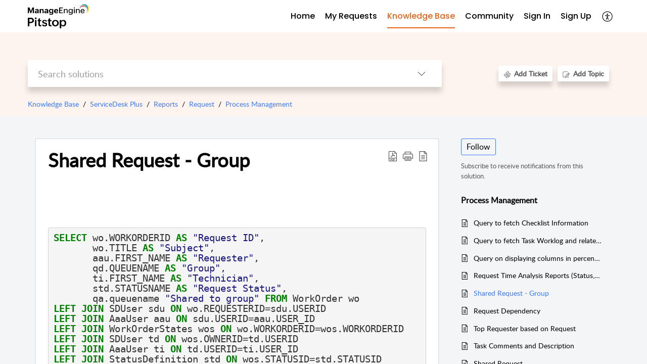

--- FILE ---
content_type: text/html;charset=UTF-8
request_url: https://pitstop.manageengine.com/portal/en/kb/articles/shared-request-group
body_size: 15213
content:

<!DOCTYPE html>
<html id="portal_html" lang=en><head>                  
<meta http-equiv="X-UA-Compatible" content="IE=edge" /><meta name="viewport" content="width=device-width, initial-scale=1, maximum-scale=1" /><meta http-equiv="Cache-Control" content="no-cache, no-store, must-revalidate" /><meta http-equiv="Pragma" content="no-cache" />
<meta name="google-site-verification" content="z6CbXaOXID3Q4iSAp6Sljj7eHVZnVEqDRaX4vp3pfgY"/>
<title>Shared Request - Group</title>
 
<meta  name="description" content="SELECT wo.WORKORDERID AS &#34;Request ID&#34;, wo.TITLE AS &#34;Subject&#34;, aau.FIRST_NAME AS &#34;Requester&#34;, qd.QUEUENAME AS &#34;Group&#34;, ti.FIRST_NAME AS &#34;Technician&#34;, std.STATUSNAME AS &#34;Request Status&#34;, qa.queuename &#34;Shared to group&#34; FROM WorkOrder wo LEFT JOIN SDUser ..."/>
<meta  name="keywords" content="Shared Request - Group | ManageEngine | Community And Support | Process Management | ServiceDesk Plus"/>
<meta  name="twitter:card" content="summary"/>
 
<link rel="canonical" href="https://pitstop.manageengine.com/portal/en/kb/articles/shared-request-group"/> 
<meta property="og:title" content="Shared Request - Group" />
<meta property="og:site_name" content="ManageEngine | Community and Support" />
<meta property="og:description" content="SELECT wo.WORKORDERID AS &#34;Request ID&#34;, wo.TITLE AS &#34;Subject&#34;, aau.FIRST_NAME AS &#34;Requester&#34;, qd.QUEUENAME AS &#34;Group&#34;, ti.FIRST_NAME AS &#34;Technician&#34;, std.STATUSNAME AS &#34;Request Status&#34;, qa.queuename &#34;Shared to group&#34; FROM WorkOrder wo LEFT JOIN SDUser ..." />
<meta property="og:type" content="article" />
<meta property="og:locale" content="en" />
<meta property="og:url" content="https://pitstop.manageengine.com/portal/en/kb/articles/shared-request-group" />
<meta property="og:image" content="https://desk.zoho.in/portal/api/kbCategory/220798000242084181/logo/7702150000000059988?orgId=60041003426" />
 
<link  rel="alternate" hreflang="en" href="https://pitstop.manageengine.com/portal/en/kb/articles/shared-request-group"/>
<link  rel="alternate" hreflang="x-default" href="https://pitstop.manageengine.com/portal/en/kb/articles/shared-request-group"/>
 
<link rel="preconnect" href="//static.zohocdn.com"><script nonce="0cf8ac315f89cd3ba11e69801a1faf2b">var PortalInfo = JSON.parse("{\x22csp\x22:{\x22scriptSrcNonce\x22:\x220cf8ac315f89cd3ba11e69801a1faf2b\x22},\x22agentsLoginPageURL\x22:\x22\x22,\x22isJWTEnabled\x22:false,\x22endUsersLoginPageURL\x22:\x22\x22,\x22profileStatus\x22:null,\x22i18NLangFile\x22:\x22en_US\x22,\x22isHCDomainForInlineImageEnabled\x22:false,\x22isNewCaptchaEnabled\x22:true,\x22nimbusEditorUrl\x22:\x22static.zohocdn.com\/zoho\-desk\-editor\x22,\x22isSEOClientRenderingEnabled\x22:false,\x22isEmbedChatButtonEnabled\x22:true,\x22agentSigninIframeURL\x22:\x22https:\/\/desk.zoho.in\/support\/manageengine\/ShowHomePage.do\x22,\x22isTicketExportEnabled\x22:true,\x22isRemoteAuthEnabled\x22:false,\x22isAttachmentFileTypeRestrictionEnabled\x22:true,\x22isTicketsViewCountEnabled\x22:false,\x22isCDNCustomScriptEnabled\x22:false,\x22helpCenterInfo\x22:{\x22tabs\x22:[{\x22isDefault\x22:true,\x22displayName\x22:\x22Home\x22,\x22name\x22:\x22Home\x22,\x22isVisible\x22:true},{\x22isDefault\x22:false,\x22displayName\x22:\x22My Requests\x22,\x22name\x22:\x22Cases\x22,\x22isVisible\x22:true},{\x22isDefault\x22:false,\x22displayName\x22:\x22HelpCenter\x22,\x22name\x22:\x22Solutions\x22,\x22isVisible\x22:true},{\x22isDefault\x22:false,\x22displayName\x22:\x22Community\x22,\x22name\x22:\x22Community\x22,\x22isVisible\x22:true},{\x22isDefault\x22:false,\x22displayName\x22:\x22SubmitRequest\x22,\x22name\x22:\x22SubmitRequest\x22,\x22isVisible\x22:true}],\x22logoLinkBackUrl\x22:null,\x22departmentIds\x22:[\x22220798000002638410\x22,\x22220798001734831369\x22,\x22220798001429547613\x22,\x22220798002324370855\x22,\x22220798003785070775\x22,\x22220798000242760860\x22,\x22220798000603777424\x22,\x22220798003684325949\x22,\x22220798000003084233\x22,\x22220798000920387199\x22,\x22220798001813716031\x22,\x22220798000206696044\x22,\x22220798003069523086\x22,\x22220798004214609996\x22,\x22220798000242751498\x22,\x22220798003379068312\x22,\x22220798000279604690\x22,\x22220798003442107603\x22,\x22220798000897402368\x22,\x22220798001720051255\x22,\x22220798000250092688\x22,\x22220798000133607043\x22,\x22220798000435464453\x22,\x22220798000768600129\x22,\x22220798000768560327\x22,\x22220798000119662363\x22,\x22220798002314296233\x22,\x22220798004296517907\x22,\x22220798000118385037\x22,\x22220798000978342095\x22,\x22220798000110896152\x22,\x22220798001032365956\x22,\x22220798001649979732\x22,\x22220798004344279981\x22,\x22220798002956066413\x22,\x22220798000002854005\x22,\x22220798000438452477\x22,\x22220798000002638073\x22,\x22220798000973293086\x22,\x22220798001842268115\x22,\x22220798003031479030\x22,\x22220798000956927005\x22,\x22220798002308025109\x22,\x22220798000440277615\x22,\x22220798003785108106\x22,\x22220798000003061118\x22,\x22220798000242746023\x22,\x22220798000447229044\x22,\x22220798003673847505\x22,\x22220798000000476911\x22,\x22220798003607791469\x22,\x22220798000033024467\x22,\x22220798000117204060\x22,\x22220798000564133243\x22,\x22220798003477413029\x22,\x22220798000007179211\x22,\x22220798001068304008\x22,\x22220798000001511031\x22,\x22220798000000743413\x22,\x22220798004161414007\x22,\x22220798004231622030\x22,\x22220798002675239113\x22,\x22220798003050496043\x22,\x22220798002589986347\x22,\x22220798000242077147\x22,\x22220798000000704250\x22,\x22220798000028116376\x22,\x22220798000697449058\x22,\x22220798000243309645\x22,\x22220798003379211493\x22,\x22220798003617439319\x22,\x22220798004296482527\x22,\x22220798000002613793\x22,\x22220798000065303524\x22,\x22220798000242748275\x22,\x22220798000000703951\x22,\x22220798000103351847\x22,\x22220798003572624237\x22,\x22220798000242765034\x22,\x22220798000025358045\x22,\x22220798000242754665\x22,\x22220798001032494416\x22,\x22220798000066755041\x22,\x22220798000000009064\x22,\x22220798001092464587\x22,\x22220798002294341295\x22,\x22220798002737510331\x22,\x22220798003442759200\x22],\x22locale\x22:\x22en\x22,\x22isOIDCEnabled\x22:false,\x22orgId\x22:\x2260041003426\x22,\x22CustomizationDetails\x22:{\x22footerHtml\x22:\x22\/portal\/hccustomize\/edbsna95c6ef1566f8b53ffaeb6c7384a52afb590caacbcfece331bbb3fbe8976092cfab1369455def8624c89e33e45f936fd\/footer.html\x22,\x22headerHtml\x22:\x22\/portal\/hccustomize\/edbsna95c6ef1566f8b53ffaeb6c7384a52afb590caacbcfece331bbb3fbe8976092cfab1369455def8624c89e33e45f936fd\/header.html\x22,\x22css\x22:\x22\/portal\/hccustomize\/edbsna95c6ef1566f8b53ffaeb6c7384a52afb590caacbcfece331bbb3fbe8976092cfab1369455def8624c89e33e45f936fd\/stylesheet.css\x22,\x22customThemeId\x22:\x22220798004381463662\x22,\x22color\x22:{\x22menuBar\x22:{\x22border\x22:{\x22hex\x22:\x22#e46317\x22,\x22opacity\x22:null},\x22normalMenu\x22:{\x22hex\x22:\x22#000000\x22,\x22opacity\x22:null},\x22selectedMenu\x22:{\x22hex\x22:\x22#e46317\x22,\x22opacity\x22:null},\x22hoverMenuText\x22:null,\x22selectedMenuText\x22:null,\x22hoverMenu\x22:{\x22hex\x22:\x22#e46317\x22,\x22opacity\x22:null},\x22normalMenuText\x22:null},\x22buttons\x22:{\x22secondary\x22:{\x22hex\x22:\x22#ffffff\x22,\x22opacity\x22:null},\x22primaryText\x22:{\x22hex\x22:\x22#ffffff\x22,\x22opacity\x22:null},\x22primary\x22:{\x22hex\x22:\x22#3e7af7\x22,\x22opacity\x22:null},\x22secondaryText\x22:{\x22hex\x22:\x22#3e7af7\x22,\x22opacity\x22:null}},\x22tab\x22:null,\x22footer\x22:{\x22background\x22:{\x22hex\x22:\x22#ffffff\x22,\x22opacity\x22:null},\x22link\x22:{\x22hex\x22:\x22#afafaf\x22,\x22opacity\x22:null},\x22text\x22:{\x22hex\x22:\x22#afafaf\x22,\x22opacity\x22:null},\x22linkHover\x22:{\x22hex\x22:\x22#3e7af7\x22,\x22opacity\x22:null}},\x22breadCrumb\x22:{\x22background\x22:null,\x22text\x22:{\x22hex\x22:\x22#777\x22,\x22opacity\x22:null},\x22hoverText\x22:{\x22hex\x22:\x22#000\x22,\x22opacity\x22:null}},\x22link\x22:{\x22normalText\x22:{\x22hex\x22:\x22#000000\x22,\x22opacity\x22:null},\x22selectedText\x22:{\x22hex\x22:\x22#3e7af7\x22,\x22opacity\x22:null},\x22primaryText\x22:null,\x22primaryHoverText\x22:null,\x22primarySelectedText\x22:null,\x22hoverText\x22:{\x22hex\x22:\x22#3e7af7\x22,\x22opacity\x22:null},\x22secondaryText\x22:null,\x22secondaryHoverText\x22:null},\x22header\x22:{\x22background\x22:{\x22image\x22:null,\x22color\x22:{\x22hex\x22:\x22#fff\x22,\x22opacity\x22:null},\x22endColor\x22:null,\x22enabled\x22:[\x22color\x22],\x22startColor\x22:null},\x22backgroundImage\x22:null,\x22text\x22:{\x22hex\x22:\x22#ffffff\x22,\x22opacity\x22:null},\x22backgroundEnd\x22:null,\x22textHover\x22:null,\x22backgroundStart\x22:null},\x22body\x22:{\x22middleContainer\x22:null,\x22background\x22:{\x22hex\x22:\x22#f3f5f7\x22,\x22opacity\x22:null}}},\x22themeVersionID\x22:\x22v1176819818627\x22,\x22name\x22:\x22Classic\x22,\x22font\x22:null},\x22isMultiLayoutEnabled\x22:true,\x22isZohoOneEnabled\x22:false,\x22portalName\x22:\x22manageengine\x22,\x22baseDomain\x22:\x22https:\/\/desk.zoho.in\x22,\x22portalId\x22:\x22edbsna95c6ef1566f8b53ffaeb6c7384a52af92607c6a1997ee6fc0eff31fd196fd7e\x22,\x22KB\x22:{\x22comments\x22:{\x22uuid\x22:\x2204bd5201\-54d3\-4dc4\-9313\-6b035cbef660\x22}},\x22id\x22:\x22220798000227363001\x22,\x22isSMSAuthEnabled\x22:false,\x22preferences\x22:{\x22isKBWatchListEnabled\x22:true,\x22isAccountTicketViewable\x22:true,\x22isArticleUpdatedTimeVisible\x22:true,\x22isMultiLayoutGridViewEnabled\x22:true,\x22articleFeedbackFormOnDislike\x22:\x22show\x22,\x22isSEONoIndexNoFollowSetAcrossAllPages\x22:false,\x22isSignUpFormCustomized\x22:false,\x22tocPosition\x22:\x22top\x22,\x22showFeedbackFormOnDislike\x22:true,\x22isTicketViewsEnabled\x22:true,\x22isCustomStatusFilterEnabled\x22:false,\x22isArticleAuthorInfoVisible\x22:true,\x22isSelfSignUp\x22:true,\x22isImageWaitEnabled\x22:true,\x22isKBEndUsersCommentEnabled\x22:true,\x22isCommunityEnabled\x22:true,\x22isKBModerationEnabled\x22:true,\x22isTocEnabled\x22:true,\x22isClientDebuggingEnabled\x22:false,\x22isPayloadEncryptionEnabled\x22:false,\x22guestUserAccessRestriction\x22:{\x22submitTicket\x22:true},\x22signupFormLayout\x22:\x22STATIC_FORM\x22,\x22isUserDeletionEnabled\x22:true,\x22isSEOSetAcrossAllPages\x22:true,\x22isHelpCenterPublic\x22:true,\x22searchScope\x22:\x22category\x22,\x22isKBCommentAttachmentsEnabled\x22:true,\x22isCommunityAtMentionEnabled\x22:true,\x22imageWaitingTime\x22:\x221000\x22,\x22isMultilingualEnabled\x22:true,\x22communityLandingPage\x22:\x22allcategory\x22,\x22isKBEnabled\x22:true,\x22isSecondaryContactsEnabled\x22:true,\x22isKBCommentsRecycleBinEnabled\x22:true,\x22isOnHoldEnabled\x22:true,\x22isContactAccountMultiMappingEnabled\x22:false,\x22isOTPBasedAuthenticationEnabled\x22:false,\x22isGamificationEnabled\x22:true,\x22isTagsEnabled\x22:true},\x22activeLocales\x22:[{\x22i18nLocaleName\x22:\x22English\x22,\x22name\x22:\x22ManageEngine | Community and Support\x22,\x22locale\x22:\x22en\x22,\x22type\x22:\x22DEFAULT\x22,\x22status\x22:\x22ACCESIBLE_IN_HELPCENTER\x22},{\x22i18nLocaleName\x22:\x22Español (España)\x22,\x22name\x22:\x22ManageEngine | Community and Support\x22,\x22locale\x22:\x22es\x22,\x22type\x22:\x22OTHER\x22,\x22status\x22:\x22ACCESIBLE_IN_HELPCENTER\x22}],\x22url\x22:\x22https:\/\/pitstop.manageengine.com\/portal\/\x22,\x22logoUrl\x22:\x22https:\/\/pitstop.manageengine.com\/portal\/api\/publicImages\/220798004139074347?portalId=edbsna95c6ef1566f8b53ffaeb6c7384a52af92607c6a1997ee6fc0eff31fd196fd7e\x22,\x22accountId\x22:\x2250027391066\x22,\x22locales\x22:[{\x22localeCode\x22:\x22en\x22,\x22name\x22:\x22English (United States)\x22},{\x22localeCode\x22:\x22es\x22,\x22name\x22:\x22Spanish (Spain)\x22}],\x22isDefault\x22:true,\x22name\x22:\x22ManageEngine | Community and Support\x22,\x22favIconUrl\x22:\x22https:\/\/pitstop.manageengine.com\/portal\/api\/publicImages\/220798004139074355?portalId=edbsna95c6ef1566f8b53ffaeb6c7384a52af92607c6a1997ee6fc0eff31fd196fd7e\x22,\x22primaryLocale\x22:\x22en\x22},\x22hcUsersSignInIframeURL\x22:\x22https:\/\/pitstop.manageengine.com\/accounts\/signin?_sh=false\x26client_portal=true\x26servicename=ZohoSupport\x22,\x22showAgentLoginInHC\x22:false,\x22zAppsFrameUrl\x22:\x22{{uuId}}.zappsusercontent.in\x22,\x22isCPSamlEnabled\x22:false,\x22zuid\x22:\x22\x22,\x22customScript\x22:null,\x22iamDomainOfHC\x22:\x22https:\/\/pitstop.manageengine.com\x22,\x22gtmId\x22:\x22GTM\-PB4VZS9\x22,\x22attachmentControl\x22:{\x22type\x22:\x22FULL_PERMISSION\x22},\x22cssforMobileOTP\x22:\x22\/portal\/css\/hc_new_signin.css\x22,\x22csrf_token\x22:\x223084c6c7\-a265\-4651\-9885\-9a537a67550e\x22,\x22nimbusThemeUrl\x22:\x22static.zohocdn.com\/helpcenter\/classic\x22,\x22sandboxDomain\x22:\x22deskportal.zoho.in\x22,\x22isTicketIdRedirectionEnabled\x22:true,\x22hcUsersSignUpRegisterScriptURL\x22:\x22\x22,\x22isSigninUsingZohoEnabled\x22:false,\x22pageSenseTrackingScript\x22:null,\x22isBotRequest\x22:true,\x22isGoalAnalyticsEnabled\x22:false,\x22moduleInfoMap\x22:{\x22Products\x22:{\x22changed_module_sanitized\x22:\x22products\x22,\x22changed_i18n_module\x22:\x22Products\x22,\x22changed_module\x22:\x22Products\x22,\x22changed_module_apikey\x22:\x22products\x22,\x22changed_i18n_plural_module\x22:\x22Products\x22,\x22changed_sing_module\x22:\x22Product\x22,\x22changed_plural_module\x22:\x22Products\x22,\x22changed_i18n_sing_module\x22:\x22Product\x22},\x22Contacts\x22:{\x22changed_module_sanitized\x22:\x22contacts\x22,\x22changed_i18n_module\x22:\x22Contacts\x22,\x22changed_module\x22:\x22Contacts\x22,\x22changed_module_apikey\x22:\x22contacts\x22,\x22changed_i18n_plural_module\x22:\x22Contacts\x22,\x22changed_sing_module\x22:\x22Contact\x22,\x22changed_plural_module\x22:\x22Contacts\x22,\x22changed_i18n_sing_module\x22:\x22Contact\x22},\x22Solutions\x22:{\x22changed_module_sanitized\x22:\x22knowledge\-base\x22,\x22changed_i18n_module\x22:\x22Knowledge Base\x22,\x22changed_module\x22:\x22Knowledge Base\x22,\x22changed_module_apikey\x22:\x22kbCategory\x22,\x22changed_i18n_plural_module\x22:\x22Solutions\x22,\x22changed_sing_module\x22:\x22Solution\x22,\x22changed_plural_module\x22:\x22Solutions\x22,\x22changed_i18n_sing_module\x22:\x22Solution\x22},\x22Customers\x22:{\x22changed_module_sanitized\x22:\x22customers\x22,\x22changed_i18n_module\x22:\x22Customers\x22,\x22changed_module\x22:\x22Customers\x22,\x22changed_module_apikey\x22:\x22customers\x22,\x22changed_i18n_plural_module\x22:\x22Customers\x22,\x22changed_sing_module\x22:\x22Customer\x22,\x22changed_plural_module\x22:\x22Customers\x22,\x22changed_i18n_sing_module\x22:\x22Customer\x22},\x22Cases\x22:{\x22changed_module_sanitized\x22:\x22tickets\x22,\x22changed_i18n_module\x22:\x22Tickets\x22,\x22changed_module\x22:\x22Tickets\x22,\x22changed_module_apikey\x22:\x22tickets\x22,\x22changed_i18n_plural_module\x22:\x22Tickets\x22,\x22changed_sing_module\x22:\x22Ticket\x22,\x22changed_plural_module\x22:\x22Tickets\x22,\x22changed_i18n_sing_module\x22:\x22Ticket\x22},\x22Accounts\x22:{\x22changed_module_sanitized\x22:\x22accounts\x22,\x22changed_i18n_module\x22:\x22Accounts\x22,\x22changed_module\x22:\x22Accounts\x22,\x22changed_module_apikey\x22:\x22accounts\x22,\x22changed_i18n_plural_module\x22:\x22Accounts\x22,\x22changed_sing_module\x22:\x22Account\x22,\x22changed_plural_module\x22:\x22Accounts\x22,\x22changed_i18n_sing_module\x22:\x22Account\x22},\x22Community\x22:{\x22changed_module_sanitized\x22:\x22community\x22,\x22changed_i18n_module\x22:\x22Community\x22,\x22changed_module\x22:\x22Community\x22,\x22changed_module_apikey\x22:\x22community\x22,\x22changed_i18n_plural_module\x22:\x22Community\x22,\x22changed_sing_module\x22:\x22Community\x22,\x22changed_plural_module\x22:\x22Community\x22,\x22changed_i18n_sing_module\x22:\x22Community\x22}},\x22helpCentreIamDomain\x22:\x22https:\/\/accounts.zohoportal.in\x22,\x22hcUsersForgotPwdIframeURL\x22:\x22https:\/\/pitstop.manageengine.com\/accounts\/password\/forgot?_sh=false\x26_embed=true\x26client_portal=true\x26servicename=ZohoSupport\x26_hn=true\x22,\x22isNewAPIForKB\x22:true,\x22isCustomerHappinessEnabled\x22:true,\x22editorVersion\x22:\x225.3.9\x22,\x22agentForgotPwdURL\x22:\x22https:\/\/accounts.zoho.in\/password?servicename=ZohoSupport\x26serviceurl=%2Fsupport%2Fmanageengine\x26service_language=en\x22,\x22editorUrl\x22:\x22https:\/\/static.zohocdn.com\/zoho\-desk\-editor\/EV5.3.9\/js\/ZohoDeskEditor.js\x22,\x22serviceName\x22:\x22ZohoSupport\x22,\x22isFolderPermalinkEnabled\x22:false,\x22userId\x22:\x22\x22,\x22accountsUrls\x22:{\x22forgotPasswordIframeUrl\x22:\x22https:\/\/pitstop.manageengine.com\/accounts\/p\/50027391066\/password?servicename=ZohoSupport\x22,\x22logoutUrl\x22:\x22https:\/\/pitstop.manageengine.com\/accounts\/p\/50027391066\/logout?servicename=ZohoSupport\x22,\x22signInIframeUrl\x22:\x22https:\/\/pitstop.manageengine.com\/accounts\/p\/50027391066\/signin?servicename=ZohoSupport\x22,\x22reloginUrl\x22:\x22https:\/\/pitstop.manageengine.com\/accounts\/p\/50027391066\/account\/v1\/relogin?servicename=ZohoSupport\x22},\x22defaultDepId\x22:\x22220798000000009064\x22,\x22isFederatedLoginEnabled\x22:false,\x22isFreePlan\x22:false,\x22agentInterfaceIamDomain\x22:\x22https:\/\/accounts.zoho.in\x22}")

function inIframe(){try{return window.self!==window.top}catch(n){return!0}}var loadingInIframe=inIframe()
try{if(loadingInIframe){var parentWindow=window.parent||{},portalPortalInfo=parentWindow.PortalInfo||{},parentHelpcenterInfo=portalPortalInfo.helpCenterInfo||{},parentPortalUrl=parentHelpcenterInfo.url,helpCenterInfo=PortalInfo.helpCenterInfo||{}
if(helpCenterInfo.url==parentPortalUrl){var hcCustomizationTemp=void 0===parentWindow.hcCustomization?!1:parentWindow.hcCustomization
!hcCustomizationTemp&&window.parent.location.reload()}}}catch(e){console.log("Couldn't access parent page")};
var deploymentType = "IN";
var isPortalMarketPlaceEnabled = "false";
var cdnDomain = {
portalJs : "//static.zohocdn.com\/helpcenter\/classic/",
portalCss : "//static.zohocdn.com\/helpcenter\/classic/",
portalImages : "//static.zohocdn.com\/helpcenter\/classic/",
portalFonts : "//static.zohocdn.com\/helpcenter\/classic/"
}
var awsDomain={
portalJs : "//static.zohocdn.com\/helpcenter\/classic/",
portalCss : "//static.zohocdn.com\/helpcenter\/classic/",
portalImages : "//static.zohocdn.com\/helpcenter\/classic/",
portalFonts : "//static.zohocdn.com\/helpcenter\/classic/"
}
PortalInfo [ "nimbusCDNFingerprints" ] = {"header.js":"header.ee3cd34c7182591907e0_.js","customScript.js":"customScript.d5a871ba6523b3779511_.js","articleDetail.js":"articleDetail.500df9e4a70648553665_.js","articles.js":"articles.5eb39b62f3715dcde7f6_.js","clonerepo.js":"clonerepo.c3ffb6623bc79276dfc4.js","community.js":"community.5adefc9d9eacf1db2f69_.js","modalwidget.js":"modalwidget.1f89831b1bce82605e97_.js","editorInit.js":"editorInit.4244bad058bd79231ec9.js","d3.js":"d3.30021d67a0d610173d29.js","react.js":"react.vendor.0a48cd3eb89bbe20219a_.js","widget.js":"widget.a71e355da229d1c4bbc0_.js","mpwidget.js":"mpwidget.d20e46074b674adb41bb_.js","article.js":"article.0489aa6c2513ee0fcd72_.js","widgets.js":"widgets.049a08a2fee95a6a5ee9_.js","main.js":"main.26cec20691fc521fca0a_.js","topics.js":"topics.5a6e80526d074d9b78d6_.js","contributors.js":"contributors.1328efd0724d3634e443_.js","profile.js":"profile.fe7fe0cd39a9576fbf6b_.js","ticket.js":"ticket.883bd5c32cdc254e502b_.js","vendor.js":"vendor.72bfdbd689aadd1621a4_.js","mpextensionconfig.js":"mpextensionconfig.aa08299e80840a2c1d48_.js","icon.js":"icon.717c4cb88b6ccfdbff99_.js","search.js":"search.5fef2c101df889624793_.js","runtime~main.js":"runtime~main.8df86a14b059b3addd18_.js","runtime~widget.js":"runtime~widget.4044513d94657fa2b92f_.js","authorizationPage.js":"authorizationPage.a2271d2a2a661350330f_.js","module.js":"module.677cee09bf37d33517cf_.js","articleComment.js":"articleComment.11067f7342cb16d8084e_.js","ZohoCharts.min.js":"ZohoCharts.min.89bd345183042d560e39.js","security.min.js":"security.min.96f5b4152fee1f3a3ac2.js","customScriptTn.js":"customScriptTn.3f2b8882088b51cc205f_.js"};
PortalInfo [ "nimbusCDNFingerprintsCSS" ] = {"articleComment.css":"articleComment.11067f7342cb16d8084e_.css","community.css":"community.5adefc9d9eacf1db2f69_.css","main.css":"main.26cec20691fc521fca0a_.css","zohohckbarticlenotes.css":"zohohckbarticlenotes.8b286cc8a728307ce2d7.css","search.css":"search.5fef2c101df889624793_.css","modalwidget.css":"modalwidget.1f89831b1bce82605e97_.css","articles.css":"articles.5eb39b62f3715dcde7f6_.css","mpwidget.css":"mpwidget.d20e46074b674adb41bb_.css","mpextensionconfig.css":"mpextensionconfig.aa08299e80840a2c1d48_.css","header.css":"header.ee3cd34c7182591907e0_.css","print.css":"print.a2bd8b3813a692be8945.css","module.css":"module.677cee09bf37d33517cf_.css","widgets.css":"widgets.049a08a2fee95a6a5ee9_.css","articleDetail.css":"articleDetail.500df9e4a70648553665_.css","article.css":"article.0489aa6c2513ee0fcd72_.css","authorizationPage.css":"authorizationPage.a2271d2a2a661350330f_.css","topics.css":"topics.5a6e80526d074d9b78d6_.css","showoriginal.css":"showoriginal.90dc7f13f3ad5280cd0b.css","profile.css":"profile.fe7fe0cd39a9576fbf6b_.css","ticket.css":"ticket.883bd5c32cdc254e502b_.css","kbeditorinner.css":"kbeditorinner.b049dd8bdf7d9fa2196b.css","hc_authentication.css":"hc_authentication.0079561f1ea082012434.css","contributors.css":"contributors.1328efd0724d3634e443_.css"} || {};
Object.assign ( PortalInfo [ "nimbusCDNFingerprints" ] || {}, {"header.js":"header.ee3cd34c7182591907e0_.js","customScript.js":"customScript.d5a871ba6523b3779511_.js","articleDetail.js":"articleDetail.500df9e4a70648553665_.js","articles.js":"articles.5eb39b62f3715dcde7f6_.js","clonerepo.js":"clonerepo.c3ffb6623bc79276dfc4.js","community.js":"community.5adefc9d9eacf1db2f69_.js","modalwidget.js":"modalwidget.1f89831b1bce82605e97_.js","editorInit.js":"editorInit.4244bad058bd79231ec9.js","d3.js":"d3.30021d67a0d610173d29.js","react.js":"react.vendor.0a48cd3eb89bbe20219a_.js","widget.js":"widget.a71e355da229d1c4bbc0_.js","mpwidget.js":"mpwidget.d20e46074b674adb41bb_.js","article.js":"article.0489aa6c2513ee0fcd72_.js","widgets.js":"widgets.049a08a2fee95a6a5ee9_.js","main.js":"main.26cec20691fc521fca0a_.js","topics.js":"topics.5a6e80526d074d9b78d6_.js","contributors.js":"contributors.1328efd0724d3634e443_.js","profile.js":"profile.fe7fe0cd39a9576fbf6b_.js","ticket.js":"ticket.883bd5c32cdc254e502b_.js","vendor.js":"vendor.72bfdbd689aadd1621a4_.js","mpextensionconfig.js":"mpextensionconfig.aa08299e80840a2c1d48_.js","icon.js":"icon.717c4cb88b6ccfdbff99_.js","search.js":"search.5fef2c101df889624793_.js","runtime~main.js":"runtime~main.8df86a14b059b3addd18_.js","runtime~widget.js":"runtime~widget.4044513d94657fa2b92f_.js","authorizationPage.js":"authorizationPage.a2271d2a2a661350330f_.js","module.js":"module.677cee09bf37d33517cf_.js","articleComment.js":"articleComment.11067f7342cb16d8084e_.js","ZohoCharts.min.js":"ZohoCharts.min.89bd345183042d560e39.js","security.min.js":"security.min.96f5b4152fee1f3a3ac2.js","customScriptTn.js":"customScriptTn.3f2b8882088b51cc205f_.js"} );
window.isAWSEnabled = false;
/* 			window.addCDNExpireCookie=function(){if("undefined"==typeof navigator||navigator.onLine){var n=new Date,t=new Date(n);t.setDate(n.getDate()+1),document.cookie="aws_cdn_failed=1;expires="+t.toGMTString()}},
window.isAWSCDNUrl=function(n,t){var i=window.awsDomain[t];return!(!i||-1===n.indexOf(i))},
window.onNotifyError=function(n,t){if(isAWSCDNUrl(n,t)){addCDNExpireCookie();location.reload(!0)}},
window.isAWSCDNFailed=function(){var n=document.cookie.match("aws_cdn_failed=(.*?)(;|$)");return!!n&&"1"===unescape(n[1])},
*/			window.getStaticDomain=function(){var n=cdnDomain;return window.staticDomain?Object.assign?Object.assign({},window.staticDomain,n):Object.keys(n).reduce(function(t,i){return t[i]=n[i],t},window.staticDomain):n},
window.makeRequest=function(n,t){return new Promise(function(i,e){var o=new XMLHttpRequest;o.open(n,t),o.onload=function(){this.status>=200&&this.status<300?i(o.response):e({status:this.status,statusText:o.statusText})},o.send()})},
window.staticDomain=getStaticDomain();

if(!window.Promise){var setTimeoutFunc=setTimeout;function noop(){}function bind(e,n){return function(){e.apply(n,arguments)}}function handle(e,n){for(;3===e._state;)e=e._value;0!==e._state?(e._handled=!0,Promise._immediateFn(function(){var t=1===e._state?n.onFulfilled:n.onRejected;if(null!==t){var o;try{o=t(e._value)}catch(e){return void reject(n.promise,e)}resolve(n.promise,o)}else(1===e._state?resolve:reject)(n.promise,e._value)})):e._deferreds.push(n)}function resolve(e,n){try{if(n===e)throw new TypeError("A promise cannot be resolved with itself.");if(n&&("object"==typeof n||"function"==typeof n)){var t=n.then;if(n instanceof Promise)return e._state=3,e._value=n,void finale(e);if("function"==typeof t)return void doResolve(bind(t,n),e)}e._state=1,e._value=n,finale(e)}catch(n){reject(e,n)}}function reject(e,n){e._state=2,e._value=n,finale(e)}function finale(e){2===e._state&&0===e._deferreds.length&&Promise._immediateFn(function(){e._handled||Promise._unhandledRejectionFn(e._value)});for(var n=0,t=e._deferreds.length;n<t;n++)handle(e,e._deferreds[n]);e._deferreds=null}function Handler(e,n,t){this.onFulfilled="function"==typeof e?e:null,this.onRejected="function"==typeof n?n:null,this.promise=t}function doResolve(e,n){var t=!1;try{e(function(e){t||(t=!0,resolve(n,e))},function(e){t||(t=!0,reject(n,e))})}catch(e){if(t)return;t=!0,reject(n,e)}}window.Promise=function e(n){if(!(this instanceof e))throw new TypeError("Promises must be constructed via new");if("function"!=typeof n)throw new TypeError("not a function");this._state=0,this._handled=!1,this._value=void 0,this._deferreds=[],doResolve(n,this)};var _proto=Promise.prototype;_proto.catch=function(e){return this.then(null,e)},_proto.then=function(e,n){var t=new this.constructor(noop);return handle(this,new Handler(e,n,t)),t},Promise.all=function(e){return new Promise(function(n,t){if(!e||void 0===e.length)throw new TypeError("Promise.all accepts an array");var o=Array.prototype.slice.call(e);if(0===o.length)return n([]);var r=o.length;function i(e,s){try{if(s&&("object"==typeof s||"function"==typeof s)){var c=s.then;if("function"==typeof c)return void c.call(s,function(n){i(e,n)},t)}o[e]=s,0==--r&&n(o)}catch(e){t(e)}}for(var s=0;s<o.length;s++)i(s,o[s])})},Promise.resolve=function(e){return e&&"object"==typeof e&&e.constructor===Promise?e:new Promise(function(n){n(e)})},Promise.reject=function(e){return new Promise(function(n,t){t(e)})},Promise.race=function(e){return new Promise(function(n,t){for(var o=0,r=e.length;o<r;o++)e[o].then(n,t)})},Promise._immediateFn="function"==typeof setImmediate&&function(e){setImmediate(e)}||function(e){setTimeoutFunc(e,0)},Promise._unhandledRejectionFn=function(e){"undefined"!=typeof console&&console&&console.warn("Possible Unhandled Promise Rejection:",e)}}
var headerHtmlPromise, footerHtmlPromise;
var customizationObj= PortalInfo.helpCenterInfo.CustomizationDetails || {};
if(customizationObj.headerHtml){
headerHtmlPromise= makeRequest('GET',customizationObj.headerHtml)//No I18N
}
if(customizationObj.footerHtml){
footerHtmlPromise= makeRequest('GET',customizationObj.footerHtml)//No I18N
}</script><link href="https://pitstop.manageengine.com/portal/api/publicImages/220798004139074355?portalId=edbsna95c6ef1566f8b53ffaeb6c7384a52af92607c6a1997ee6fc0eff31fd196fd7e" TYPE='IMAGE/X-ICON' REL='SHORTCUT ICON'/>
<link rel="stylesheet" type="text/css" integrity="sha384-cv/IQ9bSK6Ymtc46c0V/wrDabmwp2t6DqB9q/ty4O+VfpyN+lU5ESW5ergn1K0D/" crossorigin="anonymous" href="//static.zohocdn.com/helpcenter/classic/css/main.26cec20691fc521fca0a_.css"></link>
<style id="customCss"></style>

<link id="customStyleSheet" href="/portal/hccustomize/edbsna95c6ef1566f8b53ffaeb6c7384a52afb590caacbcfece331bbb3fbe8976092cfab1369455def8624c89e33e45f936fd/stylesheet.css" rel="stylesheet" type="text/css" />
<script type="text/javascript" nonce="0cf8ac315f89cd3ba11e69801a1faf2b" integrity="sha384-Q7/Yr/2TO46oYNB3uQ4uE/TYh2fMoAH/aGCKNIqIGCptCr54FIJ0rBi1MCk83Ozp" crossorigin="anonymous"  src="//static.zohocdn.com/helpcenter/classic/js/react.vendor.0a48cd3eb89bbe20219a_.js"></script>
<script type="text/javascript" nonce="0cf8ac315f89cd3ba11e69801a1faf2b" integrity="sha384-xdVuD/SSHyC04EfOfHUTp93zV5EyKRx0aZ7VdkwwDod8veD+NUEP2Z2q/uDq6bIB" crossorigin="anonymous" src="//static.zohocdn.com/helpcenter/classic/js/vendor.72bfdbd689aadd1621a4_.js"></script>
<script type="text/javascript" nonce="0cf8ac315f89cd3ba11e69801a1faf2b" integrity="sha384-LrLta0n2m1Dcymm5Hw9MmgsU2n+N0fc0Du6Vd1oanLpYaXLtdsWsqJ+59ZoRCsIQ" crossorigin="anonymous" src="//static.zohocdn.com/helpcenter/classic/js/main.26cec20691fc521fca0a_.js"></script>
<script type="text/javascript" nonce="0cf8ac315f89cd3ba11e69801a1faf2b" integrity="sha384-+N59rOGgPhyxdwKr2ax8wm6hyDPCxZZfc2NJWbl+afeAIXtOwphR8f3z9GSygRaj" crossorigin="anonymous" src="//static.zohocdn.com/helpcenter/classic/js/runtime~main.8df86a14b059b3addd18_.js"></script>
<script type="text/javascript" nonce="0cf8ac315f89cd3ba11e69801a1faf2b" integrity="sha384-DrvsVZb++OY91vzvYvTIUKDTs/nqJUHX0NumSwE0tPkpJH81ckmJo965dcCeVEyy" crossorigin="anonymous" src="//static.zohocdn.com/helpcenter/classic/i18n/en_US.35d9c3e84fce4a1f80d9.js"></script></head><body class="body"><div id="container"/>
<h1>Shared Request - Group</h1>

<div id="seoBodyContent"><div><div><h1>Shared Request - Group</h1></div>
<div><span><div><br /></div><div><br /></div><div><br /></div><div><pre style="padding: 9.5px; font-size: 14pt; color: rgb(51, 51, 51); border-radius: 4px; margin-top: 0px; margin-bottom: 10px; line-height: 20px; background-color: rgb(245, 245, 245); border: 1px solid rgba(0, 0, 0, 0.15)"><span class="k" style="color: rgb(0, 128, 0); font-weight: bold">SELECT</span> <span class="n">wo</span><span class="p">.</span><span class="n">WORKORDERID</span> <span class="k" style="color: rgb(0, 128, 0); font-weight: bold">AS</span> <span class="ss" style="color: rgb(25, 23, 124)">&quot;Request ID&quot;</span><span class="p">,</span>
       <span class="n">wo</span><span class="p">.</span><span class="n">TITLE</span> <span class="k" style="color: rgb(0, 128, 0); font-weight: bold">AS</span> <span class="ss" style="color: rgb(25, 23, 124)">&quot;Subject&quot;</span><span class="p">,</span>
       <span class="n">aau</span><span class="p">.</span><span class="n">FIRST_NAME</span> <span class="k" style="color: rgb(0, 128, 0); font-weight: bold">AS</span> <span class="ss" style="color: rgb(25, 23, 124)">&quot;Requester&quot;</span><span class="p">,</span>
       <span class="n">qd</span><span class="p">.</span><span class="n">QUEUENAME</span> <span class="k" style="color: rgb(0, 128, 0); font-weight: bold">AS</span> <span class="ss" style="color: rgb(25, 23, 124)">&quot;Group&quot;</span><span class="p">,</span>
       <span class="n">ti</span><span class="p">.</span><span class="n">FIRST_NAME</span> <span class="k" style="color: rgb(0, 128, 0); font-weight: bold">AS</span> <span class="ss" style="color: rgb(25, 23, 124)">&quot;Technician&quot;</span><span class="p">,</span>
       <span class="n">std</span><span class="p">.</span><span class="n">STATUSNAME</span> <span class="k" style="color: rgb(0, 128, 0); font-weight: bold">AS</span> <span class="ss" style="color: rgb(25, 23, 124)">&quot;Request Status&quot;</span><span class="p">,</span>
       <span class="n">qa</span><span class="p">.</span><span class="n">queuename</span> <span class="ss" style="color: rgb(25, 23, 124)">&quot;Shared to group&quot; </span><span class="k" style="color: rgb(0, 128, 0); font-weight: bold">FROM</span> <span class="n">WorkOrder</span> <span class="n">wo</span>
<span class="k" style="color: rgb(0, 128, 0); font-weight: bold">LEFT</span> <span class="k" style="color: rgb(0, 128, 0); font-weight: bold">JOIN</span> <span class="n">SDUser</span> <span class="n">sdu</span> <span class="k" style="color: rgb(0, 128, 0); font-weight: bold">ON</span> <span class="n">wo</span><span class="p">.</span><span class="n">REQUESTERID</span><span class="o" style="color: rgb(102, 102, 102)">=</span><span class="n">sdu</span><span class="p">.</span><span class="n">USERID</span>
<span class="k" style="color: rgb(0, 128, 0); font-weight: bold">LEFT</span> <span class="k" style="color: rgb(0, 128, 0); font-weight: bold">JOIN</span> <span class="n">AaaUser</span> <span class="n">aau</span> <span class="k" style="color: rgb(0, 128, 0); font-weight: bold">ON</span> <span class="n">sdu</span><span class="p">.</span><span class="n">USERID</span><span class="o" style="color: rgb(102, 102, 102)">=</span><span class="n">aau</span><span class="p">.</span><span class="n">USER_ID</span>
<span class="k" style="color: rgb(0, 128, 0); font-weight: bold">LEFT</span> <span class="k" style="color: rgb(0, 128, 0); font-weight: bold">JOIN</span> <span class="n">WorkOrderStates</span> <span class="n">wos</span> <span class="k" style="color: rgb(0, 128, 0); font-weight: bold">ON</span> <span class="n">wo</span><span class="p">.</span><span class="n">WORKORDERID</span><span class="o" style="color: rgb(102, 102, 102)">=</span><span class="n">wos</span><span class="p">.</span><span class="n">WORKORDERID</span>
<span class="k" style="color: rgb(0, 128, 0); font-weight: bold">LEFT</span> <span class="k" style="color: rgb(0, 128, 0); font-weight: bold">JOIN</span> <span class="n">SDUser</span> <span class="n">td</span> <span class="k" style="color: rgb(0, 128, 0); font-weight: bold">ON</span> <span class="n">wos</span><span class="p">.</span><span class="n">OWNERID</span><span class="o" style="color: rgb(102, 102, 102)">=</span><span class="n">td</span><span class="p">.</span><span class="n">USERID</span>
<span class="k" style="color: rgb(0, 128, 0); font-weight: bold">LEFT</span> <span class="k" style="color: rgb(0, 128, 0); font-weight: bold">JOIN</span> <span class="n">AaaUser</span> <span class="n">ti</span> <span class="k" style="color: rgb(0, 128, 0); font-weight: bold">ON</span> <span class="n">td</span><span class="p">.</span><span class="n">USERID</span><span class="o" style="color: rgb(102, 102, 102)">=</span><span class="n">ti</span><span class="p">.</span><span class="n">USER_ID</span>
<span class="k" style="color: rgb(0, 128, 0); font-weight: bold">LEFT</span> <span class="k" style="color: rgb(0, 128, 0); font-weight: bold">JOIN</span> <span class="n">StatusDefinition</span> <span class="n">std</span> <span class="k" style="color: rgb(0, 128, 0); font-weight: bold">ON</span> <span class="n">wos</span><span class="p">.</span><span class="n">STATUSID</span><span class="o" style="color: rgb(102, 102, 102)">=</span><span class="n">std</span><span class="p">.</span><span class="n">STATUSID</span>
<span class="k" style="color: rgb(0, 128, 0); font-weight: bold">LEFT</span> <span class="k" style="color: rgb(0, 128, 0); font-weight: bold">JOIN</span> <span class="n">WorkOrder_Queue</span> <span class="n">woq</span> <span class="k" style="color: rgb(0, 128, 0); font-weight: bold">ON</span> <span class="n">wo</span><span class="p">.</span><span class="n">WORKORDERID</span><span class="o" style="color: rgb(102, 102, 102)">=</span><span class="n">woq</span><span class="p">.</span><span class="n">WORKORDERID</span>
<span class="k" style="color: rgb(0, 128, 0); font-weight: bold">LEFT</span> <span class="k" style="color: rgb(0, 128, 0); font-weight: bold">JOIN</span> <span class="n">QueueDefinition</span> <span class="n">qd</span> <span class="k" style="color: rgb(0, 128, 0); font-weight: bold">ON</span> <span class="n">woq</span><span class="p">.</span><span class="n">QUEUEID</span><span class="o" style="color: rgb(102, 102, 102)">=</span><span class="n">qd</span><span class="p">.</span><span class="n">QUEUEID</span>
<span class="k" style="color: rgb(0, 128, 0); font-weight: bold">LEFT</span> <span class="k" style="color: rgb(0, 128, 0); font-weight: bold">JOIN</span> <span class="n">WO_SHARE_LIST</span> <span class="n">wsl</span> <span class="k" style="color: rgb(0, 128, 0); font-weight: bold">ON</span> <span class="n">wo</span><span class="p">.</span><span class="n">workorderid</span><span class="o" style="color: rgb(102, 102, 102)">=</span><span class="n">wsl</span><span class="p">.</span><span class="n">workorderid</span>
<span class="k" style="color: rgb(0, 128, 0); font-weight: bold">INNER</span> <span class="k" style="color: rgb(0, 128, 0); font-weight: bold">JOIN</span> <span class="n">GROUP_SHARE_LIST</span> <span class="n">gsl</span> <span class="k" style="color: rgb(0, 128, 0); font-weight: bold">ON</span> <span class="n">wsl</span><span class="p">.</span><span class="n">shareid</span><span class="o" style="color: rgb(102, 102, 102)">=</span><span class="n">gsl</span><span class="p">.</span><span class="n">shareid</span>
<span class="k" style="color: rgb(0, 128, 0); font-weight: bold">LEFT</span> <span class="k" style="color: rgb(0, 128, 0); font-weight: bold">JOIN</span> <span class="n">queuedefinition</span> <span class="n">qa</span> <span class="k" style="color: rgb(0, 128, 0); font-weight: bold">ON</span> <span class="n">gsl</span><span class="p">.</span><span class="n">queueid</span><span class="o" style="color: rgb(102, 102, 102)">=</span><span class="n">qa</span><span class="p">.</span><span class="n">queueid</span>
<span class="k" style="color: rgb(0, 128, 0); font-weight: bold">WHERE</span> <span class="p">(</span><span class="n">wo</span><span class="p">.</span><span class="n">ISPARENT</span><span class="o" style="color: rgb(102, 102, 102)">=</span><span class="s1" style="color: rgb(186, 33, 33)">&#39;1&#39;</span><span class="p">)</span></pre></div><div><br /></div><div><br /></div><div><br /></div><div><br /></div></span><div>
</div>
<ul></ul>
<div><div><span><div class="adGroup_desktop_widget"><div class="adssp_desktop_banner ad-group-banners"><div class="headerslider carousel slide"><div class="carousel-inner"><div class="item active">
                    <div class="banner-wrap">
                        <div class="banner-img">
                            <a href="https://www.manageengine.com/products/self-service-password/?community-rhs" target="_blank" rel="noopener noreferrer">
                                <img style="max-width: 100%" src="https://desk.zoho.in/galleryDocuments/edbsn46de76a4b331133b06656ed0e1aed2b533fcee834d968c2a3d7f870f0022de77fbe17a003c3c0be6179cee2fd576a73339241545d77d2b1627ed278d5e5e2bde?inline=true" class="img-responsive" alt="Ticket Banner"/>
                            </a>
                        </div>
                    </div>
                </div><div class="item active">
                    <div class="banner-wrap">
                        <div class="banner-img">
                            <a href="https://www.manageengine.com/products/self-service-password/free-online-workshop.html?community-rhs" target="_blank" rel="noopener noreferrer">
                                <img style="max-width: 100%" src="https://desk.zoho.com/galleryDocuments/edbsn66544a1870d57133789016a5a9e1699af7630323a4ab8374633773b84d1e9329786b990177539da3b81f789fa822bdf4?inline=true" class="img-responsive" alt="knowledge Banner"/>
                            </a>
                        </div>
                    </div>
                </div></div></div></div><div class="adap_desktop_banner ad-group-banners">
        <a target="_blank" href="https://www.manageengine.com/products/active-directory-audit/adaudit-plus-product-quiz-login.html?community-rhs" rel="noopener noreferrer">
            <img src="https://desk.zoho.com/DocsDisplay?zgId=4335217&amp;mode=inline&amp;blockId=1cyft7a3b953ca4b3494e8c152a35c47c9451" style="max-width: 100%"/>
        </a>
        <br/>
    </div><div class="admp_desktop_banner ad-group-banners"><div class="headerslider carousel slide"><div class="carousel-inner"><div class="item active">
                    <div class="banner-wrap">
                        <div class="banner-img">
                            <a href="https://www.manageengine.com/products/ad-manager?community-rhs" target="_blank" rel="noopener noreferrer">
                                <img style="max-width: 100%" src="https://desk.zoho.com/galleryDocuments/edbsn6911ed2bfe2208436df31ce524857843a1e0b81ecc6b2d0abbd12855d988ea74b9abfe7a8d083153df48b491e02449fc?inline=true" class="img-responsive" alt="Ticket Banner"/>
                            </a>
                        </div>
                    </div>
                </div><div class="item active">
                    <div class="banner-wrap">
                        <div class="banner-img">
                            <a href="https://www.manageengine.com/products/ad-manager/?community-rhs" target="_blank" rel="noopener noreferrer">
                                <img style="max-width: 100%" src="https://desk.zoho.com/galleryDocuments/edbsn7a4c7e31b0bd4b5dfc6982bd1d26282e382e72b89796e5e0983adb859e4ac3ccc8e27d0b39a6018b208abaf4ecc9ce87?inline=true" class="img-responsive" alt="knowledge Banner"/>
                            </a>
                            <br/>
                        </div>
                    </div>
                </div></div></div></div></div></span><div>
</div>
<ul></ul>
<div><div><span><div class="kb_widgets">
    <div style="padding-bottom: 20px" class="ad_new_to_cta">
        <div class="CustomWidgets__widgetTitle commonStyle__overflowDotted commonStyle__fweight600">
            New to M365 Manager Plus?</div>
        <div>
            <a href="https://www.manageengine.com/microsoft-365-management-reporting/download.html?pitstopkb-rhs" target="_blank" rel="noopener noreferrer">Start your free trial</a>
            <br />
        </div>
    </div>
    <div>
        <div class="CustomWidgets__widgetTitle commonStyle__overflowDotted commonStyle__fweight600">Resources</div>
        <ul class="ad_grp_resource-cont">
            <li class="guides">
                <a href="https://www.manageengine.com/microsoft-365-management-reporting/documents.html?pitstopkb-rhs" target="_blank" rel="noopener noreferrer">Guides</a>
            </li>
            <li class="whatsnew">
                <a href="https://www.manageengine.com/microsoft-365-management-reporting/release-notes.html?pitstopkb-rhs" target="_blank" rel="noopener noreferrer">What&#39;s new</a>
            </li>
            <li class="howto">
                <a href="https://www.manageengine.com/microsoft-365-management-reporting/kb/knowledge-base.html?pitstopkb-rhs" target="_blank" rel="noopener noreferrer">How-tos</a>
            </li>
            <li class="latestbuild">
                <a href="https://www.manageengine.com/microsoft-365-management-reporting/service-pack.html?pitstopkb-rhs" target="_blank" rel="noopener noreferrer">Latest build</a>
            </li>
            <li class="chat">
                <a href="https://salesiq.zohopublic.com/signaturesupport.ls?widgetcode=f37bc76d2d5e40dedeb9a37ce7035e7088cce3ec81868578bd48e7b42a648115f4c94314c67ea4e723f4d63963587e13&amp;pitstopkb-rhs" target="_blank" rel="noopener noreferrer">Live chat</a>
            </li>

            <li class="workshops">
                <a href="https://www.manageengine.com/active-directory-360/active-directory-events.html?pitstopkb-rhs" target="_blank" rel="noopener noreferrer">Workshops</a>
            </li>
            <li class="support">
                <a href="https://www.manageengine.com/microsoft-365-management-reporting/support.html?pitstopkb-rhs" target="_blank" rel="noopener noreferrer">Contact support</a>
            </li>
        </ul>
    </div>
</div>
<div class="community_widgets">
    <div style="padding-bottom: 20px" class="ad_new_to_cta">
        <div class="CustomWidgets__widgetTitle commonStyle__overflowDotted commonStyle__fweight600">
            New to M365 Manager Plus?</div>
        <div>
            <a href="https://www.manageengine.com/microsoft-365-management-reporting/download.html?community-rhs" target="_blank" rel="noopener noreferrer">Start your free trial</a>
            <br />
        </div>
    </div>
    <div>
        <div class="CustomWidgets__widgetTitle commonStyle__overflowDotted commonStyle__fweight600">Resources</div>
        <ul class="ad_grp_resource-cont">
            <li class="guides">
                <a href="https://www.manageengine.com/microsoft-365-management-reporting/documents.html?community-rhs" target="_blank" rel="noopener noreferrer">Guides</a>
            </li>
            <li class="whatsnew">
                <a href="https://www.manageengine.com/microsoft-365-management-reporting/release-notes.html?community-rhs" target="_blank" rel="noopener noreferrer">What&#39;s new</a>
            </li>
            <li class="howto">
                <a href="https://www.manageengine.com/microsoft-365-management-reporting/kb/knowledge-base.html?community-rhs" target="_blank" rel="noopener noreferrer">How-tos</a>
            </li>
            <li class="latestbuild">
                <a href="https://www.manageengine.com/microsoft-365-management-reporting/service-pack.html?community-rhs" target="_blank" rel="noopener noreferrer">Latest build</a>
            </li>
            <li class="chat">
                <a href="https://salesiq.zohopublic.com/signaturesupport.ls?widgetcode=f37bc76d2d5e40dedeb9a37ce7035e7088cce3ec81868578bd48e7b42a648115f4c94314c67ea4e723f4d63963587e13&amp;community-rhs" target="_blank" rel="noopener noreferrer">Live chat</a>
            </li>

            <li class="workshops">
                <a href="https://www.manageengine.com/active-directory-360/active-directory-events.html?community-rhs" target="_blank" rel="noopener noreferrer">Workshops</a>
            </li>
            <li class="support">
                <a href="https://www.manageengine.com/microsoft-365-management-reporting/support.html?community-rhs" target="_blank" rel="noopener noreferrer">Contact support</a>
            </li>
        </ul>
    </div>
</div></span><div>
</div>
<ul></ul>
<div><div><span><div class="kb_widgets">
    <div class="ad_new_to_cta" style="padding-bottom: 20px">
        <div class="CustomWidgets__widgetTitle commonStyle__overflowDotted commonStyle__fweight600">New to RecoveryManager Plus?</div>
        <div>
            <a target="_blank" rel="noopener noreferrer" href="https://www.manageengine.com/ad-recovery-manager/download.html?pitstopkb-rhs">Start your free trial</a>
            <br />
        </div>
    </div>
    <div>
        <div class="CustomWidgets__widgetTitle commonStyle__overflowDotted commonStyle__fweight600">Resources</div>
        <ul class="ad_grp_resource-cont">
            <li class="guides">
                <a target="_blank" rel="noopener noreferrer" href="https://www.manageengine.com/ad-recovery-manager/document.html?pitstopkb-rhs">Guides</a>
            </li>
            <li class="whatsnew">
                <a target="_blank" rel="noopener noreferrer" href="https://www.manageengine.com/ad-recovery-manager/release-notes.html?pitstopkb-rhs">What&#39;s new</a>
            </li>
            <li class="howto">
                <a target="_blank" rel="noopener noreferrer" href="https://www.manageengine.com/ad-recovery-manager/kb/knowledge-base.html?pitstopkb-rhs">How-tos</a>
            </li>
            <li class="latestbuild">
                <a target="_blank" rel="noopener noreferrer" href="https://www.manageengine.com/ad-recovery-manager/service-pack.html?pitstopkb-rhs">Latest build</a>
            </li>
            <li class="roadmap">
                <a target="_blank" rel="noopener noreferrer" href="https://www.manageengine.com/ad-recovery-manager/whats-new.html?pitstopkb-rhs">Roadmap</a>
            </li>
            <li class="workshops">
                <a target="_blank" rel="noopener noreferrer" href="https://www.manageengine.com/active-directory-360/active-directory-events.html?pitstopkb-rhs">Workshops</a>
            </li>
            <li class="support">
                <a target="_blank" rel="noopener noreferrer" href="https://www.manageengine.com/ad-recovery-manager/support.html?pitstopkb-rhs">Contact support</a>
            </li>
            <li class="chat">
                <a target="_blank" rel="noopener noreferrer" href="https://salesiq.zohopublic.com/signaturesupport.ls?widgetcode=4a861817cbf817305fd368479ab8f8bf42e83cbfa7f9d1612db8d3125ece15438b9df960e710388a324778460813ee19&amp;pitstopkb-rhs">Live chat</a>
            </li>
        </ul>
    </div>
</div>
<div class="community_widgets">
    <div class="ad_new_to_cta" style="padding-bottom: 20px">
        <div class="CustomWidgets__widgetTitle commonStyle__overflowDotted commonStyle__fweight600">
            New to RecoveryManager Plus?
        </div>
        <div>
            <a target="_blank" rel="noopener noreferrer" href="https://www.manageengine.com/ad-recovery-manager/download.html?community-rhs">Start your free trial</a>
            <br />
        </div>
    </div>
    <div>
        <div class="CustomWidgets__widgetTitle commonStyle__overflowDotted commonStyle__fweight600">Resources</div>
        <ul class="ad_grp_resource-cont">
            <li class="guides">
                <a target="_blank" rel="noopener noreferrer" href="https://www.manageengine.com/ad-recovery-manager/document.html?community-rhs">Guides</a>
            </li>
            <li class="whatsnew">
                <a target="_blank" rel="noopener noreferrer" href="https://www.manageengine.com/ad-recovery-manager/release-notes.html?community-rhs">What&#39;s new</a>
            </li>
            <li class="howto">
                <a target="_blank" rel="noopener noreferrer" href="https://www.manageengine.com/ad-recovery-manager/kb/knowledge-base.html?community-rhs">How-tos</a>
            </li>
            <li class="latestbuild">
                <a target="_blank" rel="noopener noreferrer" href="https://www.manageengine.com/ad-recovery-manager/service-pack.html?community-rhs">Latest build</a>
            </li>
            <li class="roadmap">
                <a target="_blank" rel="noopener noreferrer" href="https://www.manageengine.com/ad-recovery-manager/whats-new.html?community-rhs">Roadmap</a>
            </li>
            <li class="workshops">
                <a target="_blank" rel="noopener noreferrer" href="https://www.manageengine.com/active-directory-360/active-directory-events.html?community-rhs">Workshops</a>
            </li>
            <li class="support">
                <a target="_blank" rel="noopener noreferrer" href="https://www.manageengine.com/ad-recovery-manager/support.html?community-rhs">Contact support</a>
            </li>
            <li class="chat">
                <a target="_blank" rel="noopener noreferrer" href="https://salesiq.zohopublic.com/signaturesupport.ls?widgetcode=4a861817cbf817305fd368479ab8f8bf42e83cbfa7f9d1612db8d3125ece15438b9df960e710388a324778460813ee19&amp;community-rhs">Live chat</a>
            </li>
        </ul>
    </div>
</div></span><div>
</div>
<ul></ul>
<div><div><span><div class="kb_widgets">
<div style="padding-bottom: 20px" class="ad_new_to_cta">
    <div class="CustomWidgets__widgetTitle commonStyle__overflowDotted commonStyle__fweight600">
        New to Exchange Reporter Plus?
    </div>
    <div>
        <a href="https://www.manageengine.com/products/exchange-reports/download.html?pitstopkb-rhs" target="_blank" rel="noopener noreferrer">Start your free trial</a>
        <br />
    </div>
</div>
<div>
    <div class="CustomWidgets__widgetTitle commonStyle__overflowDotted commonStyle__fweight600">Resources</div>
    <ul class="ad_grp_resource-cont">
        <li class="guides">
            <a href="https://www.manageengine.com/products/exchange-reports/document.html?pitstopkb-rhs" target="_blank" rel="noopener noreferrer">Guides</a>
        </li>
        <li class="whatsnew">
            <a href="https://www.manageengine.com/products/exchange-reports/release-notes.html?pitstopkb-rhs" target="_blank" rel="noopener noreferrer">What&#39;s new</a>
        </li>
        <li class="howto">
            <a href="https://www.manageengine.com/products/exchange-reports/kb/tips-and-tricks.html?pitstopkb-rhs" target="_blank" rel="noopener noreferrer">How-tos</a>
        </li>
        <li class="latestbuild">
            <a href="https://www.manageengine.com/products/exchange-reports/service-pack.html?pitstopkb-rhs" target="_blank" rel="noopener noreferrer">Latest build</a>
        </li>
        
        <li class="workshops">
            <a href="https://www.manageengine.com/active-directory-360/active-directory-events.html?pitstopkb-rhs" target="_blank" rel="noopener noreferrer">Workshops</a>
        </li>
        <li class="chat">
            <a href="https://salesiq.zohopublic.com/signaturesupport.ls?widgetcode=43cfbf77576e74baa58250aa45b979d46660a6c77a15f4d856bc17f11a00d63c891b707535bdc63476b9c9994acd51ae1a2010ab7b6727677d37b27582c0e9c4&amp;pitstopkb-rhs" target="_blank" rel="noopener noreferrer">Live chat</a>
        </li>
        <li class="support">
            <a href="https://www.manageengine.com/products/exchange-reports/support.html?pitstopkb-rhs" target="_blank" rel="noopener noreferrer">Contact support</a>
        </li>
    </ul>
</div>
</div>
<div class="community_widgets">
<div style="padding-bottom: 20px" class="ad_new_to_cta">
    <div class="CustomWidgets__widgetTitle commonStyle__overflowDotted commonStyle__fweight600">
        New to Exchange Reporter Plus?
    </div>
    <div>
        <a href="https://www.manageengine.com/products/exchange-reports/download.html?community-rhs" target="_blank" rel="noopener noreferrer">Start your free trial</a>
        <br />
    </div>
</div>
<div>
    <div class="CustomWidgets__widgetTitle commonStyle__overflowDotted commonStyle__fweight600">Resources</div>
    <ul class="ad_grp_resource-cont">
        <li class="guides">
            <a href="https://www.manageengine.com/products/exchange-reports/document.html?community-rhs" target="_blank" rel="noopener noreferrer">Guides</a>
        </li>
        <li class="whatsnew">
            <a href="https://www.manageengine.com/products/exchange-reports/release-notes.html?community-rhs" target="_blank" rel="noopener noreferrer">What&#39;s new</a>
        </li>
        <li class="howto">
            <a href="https://www.manageengine.com/products/exchange-reports/kb/tips-and-tricks.html?community-rhs" target="_blank" rel="noopener noreferrer">How-tos</a>
        </li>
        <li class="latestbuild">
            <a href="https://www.manageengine.com/products/exchange-reports/service-pack.html?community-rhs" target="_blank" rel="noopener noreferrer">Latest build</a>
        </li>
        
        <li class="workshops">
            <a href="https://www.manageengine.com/active-directory-360/active-directory-events.html?community-rhs" target="_blank" rel="noopener noreferrer">Workshops</a>
        </li>
        <li class="chat">
            <a href="https://salesiq.zohopublic.com/signaturesupport.ls?widgetcode=43cfbf77576e74baa58250aa45b979d46660a6c77a15f4d856bc17f11a00d63c891b707535bdc63476b9c9994acd51ae1a2010ab7b6727677d37b27582c0e9c4&amp;community-rhs" target="_blank" rel="noopener noreferrer">Live chat</a>
        </li>
        <li class="support">
            <a href="https://www.manageengine.com/products/exchange-reports/support.html?community-rhs" target="_blank" rel="noopener noreferrer">Contact support</a>
        </li>
    </ul>
</div>
</div></span><div>
</div>
<ul></ul>
<div><div><span><div class="kb_widgets">
<div style="padding-bottom: 20px" class="ad_new_to_cta">
    <div class="CustomWidgets__widgetTitle commonStyle__overflowDotted commonStyle__fweight600">
        New to SharePoint Manager Plus?
    </div>
    <div>
        <a href="https://www.manageengine.com/sharepoint-management-reporting/download.html?pitstopkb-rhs" target="_blank" rel="noopener noreferrer">Start your free trial</a>
        <br />
    </div>
</div>
<div>
    <div class="CustomWidgets__widgetTitle commonStyle__overflowDotted commonStyle__fweight600">Resources</div>
    <ul class="ad_grp_resource-cont">
        <li class="guides">
            <a href="https://www.manageengine.com/sharepoint-management-reporting/documents.html?pitstopkb-rhs" target="_blank" rel="noopener noreferrer">Guides</a>
        </li>
        <li class="whatsnew">
            <a href="https://www.manageengine.com/sharepoint-management-reporting/release-notes.html?pitstopkb-rhs" target="_blank" rel="noopener noreferrer">What&#39;s new</a>
        </li>
        <li class="howto">
            <a href="https://www.manageengine.com/sharepoint-management-reporting/kb/knowledge-base.html?pitstopkb-rhs" target="_blank" rel="noopener noreferrer">How-tos</a>
        </li>
        <li class="latestbuild">
            <a href="https://www.manageengine.com/sharepoint-management-reporting/service-pack.html?pitstopkb-rhs" target="_blank" rel="noopener noreferrer">Latest build</a>
        </li>
        
        <li class="workshops">
            <a href="https://www.manageengine.com/active-directory-360/active-directory-events.html?pitstopkb-rhs" target="_blank" rel="noopener noreferrer">Workshops</a>
        </li>
        <li class="chat">
            <a href="https://salesiq.zohopublic.com/signaturesupport.ls?widgetcode=ee4426392f580a2d9621ca080e3dbdaba5c4d1217bb4dba76c573ae4d38d2f5e25070a3d28e23a51625e18271cb13fa4feb79731b60e202192c2895c9acefb61&amp;pitstopkb-rhs" target="_blank" rel="noopener noreferrer">Live chat</a>
        </li>
        <li class="support">
            <a href="https://www.manageengine.com/sharepoint-management-reporting/support.html?pitstopkb-rhs" target="_blank" rel="noopener noreferrer">Contact support</a>
        </li>
    </ul>
</div>
</div>
<div class="community_widgets">
<div style="padding-bottom: 20px" class="ad_new_to_cta">
    <div class="CustomWidgets__widgetTitle commonStyle__overflowDotted commonStyle__fweight600">
        New to SharePoint Manager Plus?
    </div>
    <div>
        <a href="https://www.manageengine.com/sharepoint-management-reporting/download.html?community-rhs" target="_blank" rel="noopener noreferrer">Start your free trial</a>
        <br />
    </div>
</div>
<div>
    <div class="CustomWidgets__widgetTitle commonStyle__overflowDotted commonStyle__fweight600">Resources</div>
    <ul class="ad_grp_resource-cont">
        <li class="guides">
            <a href="https://www.manageengine.com/sharepoint-management-reporting/documents.html?community-rhs" target="_blank" rel="noopener noreferrer">Guides</a>
        </li>
        <li class="whatsnew">
            <a href="https://www.manageengine.com/sharepoint-management-reporting/release-notes.html?community-rhs" target="_blank" rel="noopener noreferrer">What&#39;s new</a>
        </li>
        <li class="howto">
            <a href="https://www.manageengine.com/sharepoint-management-reporting/kb/knowledge-base.html?community-rhs" target="_blank" rel="noopener noreferrer">How-tos</a>
        </li>
        <li class="latestbuild">
            <a href="https://www.manageengine.com/sharepoint-management-reporting/service-pack.html?community-rhs" target="_blank" rel="noopener noreferrer">Latest build</a>
        </li>
        
        <li class="workshops">
            <a href="https://www.manageengine.com/active-directory-360/active-directory-events.html?community-rhs" target="_blank" rel="noopener noreferrer">Workshops</a>
        </li>
        <li class="chat">
            <a href="https://salesiq.zohopublic.com/signaturesupport.ls?widgetcode=ee4426392f580a2d9621ca080e3dbdaba5c4d1217bb4dba76c573ae4d38d2f5e25070a3d28e23a51625e18271cb13fa4feb79731b60e202192c2895c9acefb61&amp;community-rhs" target="_blank" rel="noopener noreferrer">Live chat</a>
        </li>
        <li class="support">
            <a href="https://www.manageengine.com/sharepoint-management-reporting/support.html?community-rhs" target="_blank" rel="noopener noreferrer">Contact support</a>
        </li>
    </ul>
</div>
</div></span><div>
</div>
<ul></ul>
<div><div><span><div style="display: none"><div class="apm_kb">
        <a href="https://www.manageengine.com/itom/free-training/applications-manager.html?kb" target="_blank" rel="noopener noreferrer">
            <img style="padding: 0px; max-width: 100%; box-sizing: border-box" src="https://desk.zoho.in/galleryDocuments/edbsn12cfff796393d841c7df4cf846e7e6dc7779e16082ce3f8737b37af646904cbd832dd4d4a18b74b65854e3f9b1d88bdbf81f412972c1766fc04d334d512b40b2?inline=true"/>
        </a>
    </div><div class="apm_community">
        <a href="https://www.manageengine.com/itom/free-training/applications-manager.html?community" target="_blank" rel="noopener noreferrer">
            <img style="padding: 0px; max-width: 100%; box-sizing: border-box" src="https://desk.zoho.in/galleryDocuments/edbsn12cfff796393d841c7df4cf846e7e6dc7779e16082ce3f8737b37af646904cbd832dd4d4a18b74b65854e3f9b1d88bdbf81f412972c1766fc04d334d512b40b2?inline=true"/>
        </a>
        <br/>
    </div></div></span><div>
</div>
<ul></ul>
<div><div><span><div class="kb_widgets">
    <div class="integrate-opt">
        <a href="https://www.manageengine.com/products/ad-manager/marketplace.html?pitstopkb-rhs" target="_blank" rel="noopener noreferrer">See all integrations</a>
    </div>
    <div style="padding-bottom: 20px" class="ad_new_to_cta">
        <div class="CustomWidgets__widgetTitle commonStyle__overflowDotted commonStyle__fweight600">
            New to ADManager Plus?
        </div>
        <div>
            <a href="https://www.manageengine.com/products/ad-manager/download.html?pitstopkb-rhs" target="_blank" rel="noopener noreferrer">
                Start your free trial
            </a>
            <br />
        </div>
    </div>
    <div>
        <div class="CustomWidgets__widgetTitle commonStyle__overflowDotted commonStyle__fweight600">
            Resources
        </div>
        <ul class="ad_grp_resource-cont">
            <li>
                <a href="https://www.manageengine.com/products/ad-manager/free-guides.html?pitstopkb-rhs" target="_blank" rel="noopener noreferrer">
                    Guides
                </a>
            </li>
            <li>
                <a href="https://www.manageengine.com/products/ad-manager/release-notes.html?pitstopkb-rhs" target="_blank" rel="noopener noreferrer">
                    What&#39;s new
                </a>
            </li>
            <li>
                <a href="https://www.manageengine.com/products/ad-manager/admanager-kb/knowledge-base.html?pitstopkb-rhs" target="_blank" rel="noopener noreferrer">
                    How-tos
                </a>
            </li>
            <li>
                <a href="https://www.manageengine.com/products/ad-manager/service-pack.html?pitstopkb-rhs" target="_blank" rel="noopener noreferrer">
                    Latest build
                </a>
            </li>
            <li>
                <a href="https://www.manageengine.com/products/ad-manager/admanagerplus-latest-features.html#roadmap?pitstopkb-rhs" target="_blank" rel="noopener noreferrer">
                    Roadmap
                </a>
            </li>
            <li>
                <a href="https://www.manageengine.com/active-directory-360/active-directory-events.html?tab=webinar?utm_source=webinars&amp;utm_medium=workshoppage&amp;utm_campaign=workshop&amp;pitstopkb-rhs" target="_blank" rel="noopener noreferrer">
                    Workshops
                </a>
            </li>
            <li>
                <a href="https://www.manageengine.com/products/ad-manager/support.html?pitstopkb-rhs" target="_blank" rel="noopener noreferrer">
                    Contact support
                </a>
            </li>
            <li>
                <a href="https://salesiq.zoho.com/signaturesupport.ls?widgetcode=4681c33e0e10e21c30dadb43fdb0733fd4df6901a39499f1c225952bdc4607176a36681be510b7c43f93159afc04a859" target="_blank" rel="noopener noreferrer">
                    Live chat
                </a>
                <br />
            </li>
        </ul>
    </div>
</div>
<div class="community_widgets">
    <div class="integrate-opt">
        <a href="https://www.manageengine.com/products/ad-manager/marketplace.html?community-rhs" target="_blank" rel="noopener noreferrer">See all integrations</a>
    </div>
    <div style="padding-bottom: 20px" class="ad_new_to_cta">
        <div class="CustomWidgets__widgetTitle commonStyle__overflowDotted commonStyle__fweight600">
            New to ADManager Plus?
        </div>
        <div>
            <a href="https://www.manageengine.com/products/ad-manager/download.html?community-rhs" target="_blank" rel="noopener noreferrer">
                Start your free trial
            </a>
            <br />
        </div>
        <div>
            <br />
        </div>
    </div>
    <div>
        <div class="CustomWidgets__widgetTitle commonStyle__overflowDotted commonStyle__fweight600">
            Resources
        </div>
        <ul class="ad_grp_resource-cont">
            <li>
                <a href="https://www.manageengine.com/products/ad-manager/free-guides.html?community-rhs" target="_blank" rel="noopener noreferrer">
                    Guides
                </a>
            </li>
            <li>
                <a href="https://www.manageengine.com/products/ad-manager/release-notes.html?community-rhs" target="_blank" rel="noopener noreferrer">
                    What&#39;s new
                </a>
            </li>
            <li>
                <a href="https://www.manageengine.com/products/ad-manager/admanager-kb/knowledge-base.html?community-rhs" target="_blank" rel="noopener noreferrer">
                    How-tos
                </a>
            </li>
            <li>
                <a href="https://www.manageengine.com/products/ad-manager/service-pack.html?community-rhs" target="_blank" rel="noopener noreferrer">
                    Latest build
                </a>
            </li>
            <li>
                <a href="https://www.manageengine.com/products/ad-manager/admanagerplus-latest-features.html#roadmap?community-rhs" target="_blank" rel="noopener noreferrer">
                    Roadmap
                </a>
            </li>
            <li>
                <a href="https://www.manageengine.com/active-directory-360/active-directory-events.html?tab=webinar?utm_source=webinars&amp;utm_medium=workshoppage&amp;utm_campaign=workshop&amp;community-rhs" target="_blank" rel="noopener noreferrer">
                    Workshops
                </a>
            </li>
            <li>
                <a href="https://www.manageengine.com/products/ad-manager/support.html?community-rhs" target="_blank" rel="noopener noreferrer">
                    Contact support
                </a>
            </li>
            <li>
                <a href="https://salesiq.zoho.com/signaturesupport.ls?widgetcode=4681c33e0e10e21c30dadb43fdb0733fd4df6901a39499f1c225952bdc4607176a36681be510b7c43f93159afc04a859" target="_blank" rel="noopener noreferrer">
                    Live chat
                </a>
                <br />
            </li>
        </ul>
    </div>
</div></span><div>
</div>
<ul></ul>
<div><div><h1>New to ADSelfService Plus?</h1></div>
<div><span><div class="kb_widgets">
    <div class="ad_new_to_cta">
        <a target="_blank" rel="noopener noreferrer" href="https://www.manageengine.com/products/self-service-password/download.html?pitstopkb-rhs">
            Start your free trial
        </a>
        <br />
    </div>
    <div style="margin-top: 1.6rem">
        <div class="CustomWidgets__widgetTitle commonStyle__overflowDotted commonStyle__fweight600">Resources</div>
        <ul class="ad_grp_resource-cont">
            <li>
                <a target="_blank" rel="noopener noreferrer" href="https://www.manageengine.com/products/self-service-password/self-service-password-help-docs.html?pitstopkb-rhs">
                    Guides
                </a>
            </li>
            <li>
                <a target="_blank" rel="noopener noreferrer" href="https://www.manageengine.com/products/self-service-password/release-notes.html?pitstopkb-rhs">
                    What&#39;s new
                </a>
            </li>
            <li>
                <a target="_blank" rel="noopener noreferrer" href="https://www.manageengine.com/products/self-service-password/kb/knowledge-base.html?pitstopkb-rhs">
                    How-tos
                </a>
            </li>
            <li>
                <a target="_blank" rel="noopener noreferrer" href="https://www.manageengine.com/products/self-service-password/service-pack.html?pitstopkb-rhs">
                    Latest build
                </a>
            </li>
            <li>
                <a target="_blank" rel="noopener noreferrer" href="https://www.manageengine.com/products/self-service-password/whats-new.html#roadmap?pitstopkb-rhs">
                    Roadmap
                </a>
            </li>
            <li>
                <a target="_blank" rel="noopener noreferrer" href="https://www.manageengine.com/products/self-service-password/free-online-workshop.html?pitstopkb-rhs">
                    Workshops
                </a>
            </li>
            <li>
                <a target="_blank" rel="noopener noreferrer" href="https://www.manageengine.com/products/self-service-password/support.html?pitstopkb-rhs">
                    Contact support
                </a>
            </li>
            <li>
                <a target="_blank" rel="noopener noreferrer" href="https://salesiq.zoho.com/signaturesupport.ls?widgetcode=fa572ce5a3f849baaaad78e37f06c6adce5455e7c77d9ae6bcaac012e9ca3b2c85e900f168e35752dd851f73da394ccc">
                    Live chat
                </a>
                <br />
            </li>
        </ul>
    </div>
</div>
<div class="community_widgets">
    <div class="ad_new_to_cta">
    <a target="_blank" rel="noopener noreferrer" href="https://www.manageengine.com/products/self-service-password/download.html?community-rhs">
        Start your free trial
    </a>
    <br />
</div>
<div style="margin-top: 1.6rem">
    <div class="CustomWidgets__widgetTitle commonStyle__overflowDotted commonStyle__fweight600">Resources</div>
    <ul class="ad_grp_resource-cont">
        <li>
            <a target="_blank" rel="noopener noreferrer" href="https://www.manageengine.com/products/self-service-password/self-service-password-help-docs.html?community-rhs">
                Guides
            </a>
        </li>
        <li>
            <a target="_blank" rel="noopener noreferrer" href="https://www.manageengine.com/products/self-service-password/release-notes.html?community-rhs">
                What&#39;s new
            </a>
        </li>
        <li>
            <a target="_blank" rel="noopener noreferrer" href="https://www.manageengine.com/products/self-service-password/kb/knowledge-base.html?community-rhs">
                How-tos
            </a>
        </li>
        <li>
            <a target="_blank" rel="noopener noreferrer" href="https://www.manageengine.com/products/self-service-password/service-pack.html?community-rhs">
                Latest build
            </a>
        </li>
        <li>
            <a target="_blank" rel="noopener noreferrer" href="https://www.manageengine.com/products/self-service-password/whats-new.html#roadmap?community-rhs">
                Roadmap
            </a>
        </li>
        <li>
            <a target="_blank" rel="noopener noreferrer" href="https://www.manageengine.com/products/self-service-password/free-online-workshop.html?community-rhs">
                Workshops
            </a>
        </li>
        <li>
            <a target="_blank" rel="noopener noreferrer" href="https://www.manageengine.com/products/self-service-password/support.html?community-rhs">
                Contact support
            </a>
        </li>
        <li>
            <a target="_blank" rel="noopener noreferrer" href="https://salesiq.zoho.com/signaturesupport.ls?widgetcode=fa572ce5a3f849baaaad78e37f06c6adce5455e7c77d9ae6bcaac012e9ca3b2c85e900f168e35752dd851f73da394ccc">
                Live chat
            </a>
            <br />
        </li>
    </ul>
</div>
</div></span><div>
</div>
<ul></ul>
<ul><li><h1>Related Articles</h1></li>
<li><a href="https://pitstop.manageengine.com/portal/en/kb/articles/query-to-show-shared-requests-10-6-2021" rel="noopener" target="_blank" ><h2>Query to show shared requests (MSSQL &amp; PGSQL)</h2></a><div><span>Tested in build PGSQL (14300) and MSSQL (14306) Shared to Tech: SELECT wo.WORKORDERID AS &#34;Request ID&#34;, wo.TITLE AS &#34;Subject&#34;, qd.QUEUENAME AS &#34;Group&#34;, ti.FIRST_NAME AS &#34;Technician&#34;, LONGTODATE(wo.CREATEDTIME) AS &#34;Created Time&#34;, ...</span></div></li>
<li><a href="https://pitstop.manageengine.com/portal/en/kb/articles/shared-request" rel="noopener" target="_blank" ><h2>Shared Request</h2></a><div><span>This report is used to get the list of shared request.  To make any changes to a query, refer to the KB article below. https://pitstop.manageengine.com/support/manageengine/ShowHomePage.do#Solutions/dv/24000633501275 SELECT wo.WORKORDERID AS &#34;Request ...</span></div></li>
<li><a href="https://pitstop.manageengine.com/portal/en/kb/articles/duplicate-request" rel="noopener" target="_blank" ><h2>Duplicate Request</h2></a><div><span>Usecase: Script to duplicate the request in a single click using Callback Function and Page Script. Steps to configure: Download the attached files Login to SDP and navigate to Admin &gt; Developer Space &gt; Global Function &gt; Copy &amp; Paste the attached ...</span></div></li>
<li><a href="https://pitstop.manageengine.com/portal/en/kb/articles/script-to-autoshare-request-to-groups" rel="noopener" target="_blank" ><h2>Script to AutoShare Request to Groups</h2></a><div><span>Please follow the below link to setup python on the server ​ https://pitstop.manageengine.com/portal/en/kb/articles/how-to-setup-python-on-the-server-11-11-2019 Steps to configure 1.  Extract the attached zip file in &lt;Home&gt;/integration/custom_scripts ...</span></div></li>
<li><a href="https://pitstop.manageengine.com/portal/en/kb/articles/request-violated-by-group" rel="noopener" target="_blank" ><h2>Request violated by Group</h2></a><div><span>This report used to find the group who violated the request. If the request/incident already has a violation and is reassigned to another group the new group assumes the violation instead of the group that the violation occurred. To make any changes ...</span></div></li>
</ul>
<div><div><span><div class="adGroup_mobile_widget"><div class="admp_mbl_banner ad-group-banners"><div class="headerslider carousel slide"><div class="carousel-inner"><div class="item active">
                    <div class="banner-wrap">
                        <div class="banner-img">
                            <a target="_blank" href="https://www.manageengine.com/products/active-directory-audit/ebook/privileged-access-security-ebook.html?source=OGM_2025_MEPitstop" rel="noopener noreferrer">
                                <img alt="knowledge Banner" class="img-responsive" src="https://desk.zoho.com/galleryDocuments/edbsndfbc82b2fc4256192953a32b7149fe1815586f61d5405e98f1274f1f9735091e8f35dbd59a1793b368ef414e24050180?inline=true" style="max-width: 100%"/>
                            </a>
                        </div>
                    </div>
                </div><div class="item active">
                    <div class="banner-wrap">
                        <div class="banner-img">
                            <a target="_blank" href="https://www.manageengine.com/products/ad-manager/resources/cut-down-active-directory-administration-costs.html?source=OGM_2025_MEPitstop" rel="noopener noreferrer">
                                <img alt="knowledge Banner" class="img-responsive" src="https://desk.zoho.com/galleryDocuments/edbsn96dfea7b0c19b8ca544dfae377e767ecfa856a1df6baeb578a73ce65c8cac1ae51dcb85e9517c29c1c0fff4dd54df0eb?inline=true" style="max-width: 100%"/>
                            </a>
                        </div>
                    </div>
                </div></div></div></div><div class="adap_mbl_banner ad-group-banners"><div class="headerslider carousel slide"><div class="carousel-inner"><div class="item active">
                    <div class="banner-wrap">
                        <div class="banner-img">
                            <a target="_blank" href="https://www.manageengine.com/products/active-directory-audit/ebook/privileged-access-security-ebook.html?source=OGM_2025_MEPitstop" rel="noopener noreferrer">
                                <img alt="Ticket Banner" class="img-responsive" src="https://desk.zoho.com/galleryDocuments/edbsn7cd19b3cb404ab08c2e37b0a4504d489365ca7565e7a65553f3dcd38277350dbf3db6674830135aa48ce1369e5863137?inline=true" style="max-width: 100%"/>
                            </a>
                        </div>
                    </div>
                </div><div class="item active">
                    <div class="banner-wrap">
                        <div class="banner-img">
                            <a target="_blank" href="https://www.manageengine.com/products/active-directory-audit/ebook/5-cyber-threats-and-its-event-id.html?source=OGM_2025_MEPitstop" rel="noopener noreferrer">
                                <img alt="knowledge Banner" class="img-responsive" src="https://desk.zoho.com/galleryDocuments/edbsnd836c64497f6dcc823365af2a6bd42e94a9bc5d9619b0eb63cd2d018dd28c252e324fc568c8371aa16b5e5c9917956de?inline=true" style="max-width: 100%"/>
                            </a>
                        </div>
                    </div>
                </div></div></div></div><div class="adssp_mbl_banner ad-group-banners"><div class="headerslider carousel slide"><div class="carousel-inner"><div class="item active">
                    <div class="banner-wrap">
                        <div class="banner-img">
                            <a href="https://www.manageengine.com/products/self-service-password/ebook/sysadmin-guide-for-endpoint-security.html?source=OGM_2025_MEPitstop" target="_blank" rel="noopener noreferrer">
                                <img style="max-width: 100%" src="https://desk.zoho.com/galleryDocuments/edbsne8786189da2bc698d0b5d61ccfce38b0a6bd277ddc278bf262674dfa39ab56dbc002ab93640b3f817e87e1d97c96db6c?inline=true" class="img-responsive" alt="Ticket Banner"/>
                            </a>
                        </div>
                    </div>
                </div><div class="item active">
                    <div class="banner-wrap">
                        <div class="banner-img">
                            <a href="https://www.manageengine.com/active-directory-360/how-mfa-helps-to-secure-organizations-user-account.html?source=OGM_2025_MEPitstop" target="_blank" rel="noopener noreferrer">
                                <img style="max-width: 100%" src="https://desk.zoho.com/galleryDocuments/edbsn682a8ba3d8fa34b4a7a9f1757efeef3ce2ad2f3dd03068ec83b521bdb45956b3e80923d73ffa5f7410353a19fcafa8d5?inline=true" class="img-responsive" alt="knowledge Banner"/>
                            </a>
                        </div>
                    </div>
                </div></div></div></div><div class="rmp_mbl_banner ad-group-banners"><div class="headerslider carousel slide"><div class="carousel-inner"><div class="item active">
                    <div class="banner-wrap">
                        <div class="banner-img">
                            <a href="https://www.manageengine.com/ad-recovery-manager/it-disaster-recovery-plan.html?source=OGM_2025_MEPitstop" target="_blank" rel="noopener noreferrer">
                                <img style="max-width: 100%" src="https://desk.zoho.com/galleryDocuments/edbsn7076f3805c497d923a325961ac10f386a68272bbc1492f1242bbda89205a6a407f9973edf3ea0550aafb9cb7ae623210?inline=true" class="img-responsive" alt="Ticket Banner"/>
                            </a>
                        </div>
                    </div>
                </div><div class="item active">
                    <div class="banner-wrap">
                        <div class="banner-img">
                            <a href="https://www.manageengine.com/ad-recovery-manager/key-questions-to-ponder-for-ad-disaster-recovery-plan.html?source=OGM_2025_MEPitstop" target="_blank" rel="noopener noreferrer">
                                <img style="max-width: 100%" src="https://desk.zoho.com/galleryDocuments/edbsneb69c17090de18a0b094bf73a4ed973a9c67063321b242023bffefb0a5f508b576d19e01e97c367d4f3a46e9e5842455?inline=true" class="img-responsive" alt="knowledge Banner"/>
                            </a>
                        </div>
                    </div>
                </div></div></div></div><div><br/></div></div></span><div>
</div>
<ul></ul>
<div><div><span><div class="adGroup_relatedProducts_widgets">
   <h5 class="CustomWidgets__widgetTitle commonStyle__overflowDotted commonStyle__fweight600">
      Related Products
   </h5>
   <div class="me_admp">
      <ul>
         <li>
            <a rel="noopener noreferrer" target="_blank" href="https://www.manageengine.com/products/active-directory-audit/?utm_source=me_pitstop&amp;utm_medium=related_products_rhs&amp;utm_content=admp">
               <span style="color: rgb(0, 0, 0)" class="colour">
                  ADAudit Plus
               </span>
            </a>
         </li>
         <li>
            <a rel="noopener noreferrer" target="_blank" href="https://www.manageengine.com/active-directory-360/?utm_source=me_pitstop&amp;utm_medium=related_products_rhs&amp;utm_content=admp">
               <span style="color: rgb(0, 0, 0)" class="colour">
                  AD360
               </span>
            </a>
         </li>
         <li>
            <a rel="noopener noreferrer" target="_blank" href="https://www.manageengine.com/products/self-service-password/?utm_source=me_pitstop&amp;utm_medium=related_products_rhs&amp;utm_content=admp">
               <span style="color: rgb(0, 0, 0)" class="colour">
                  ADSelfService Plus
               </span>
            </a>
         </li>
         <li>
            <a rel="noopener noreferrer" target="_blank" href="https://www.manageengine.com/ad-recovery-manager/?utm_source=me_pitstop&amp;utm_medium=related_products_rhs&amp;utm_content=admp">
               <span style="color: rgb(0, 0, 0)" class="colour">
                  RecoveryManager Plus
               </span>
            </a>
         </li>
         <li>
            <a rel="noopener noreferrer" target="_blank" href="https://www.manageengine.com/microsoft-365-management-reporting/?utm_source=me_pitstop&amp;utm_medium=related_products_rhs&amp;utm_content=admp">
               <span style="color: rgb(0, 0, 0)" class="colour">
                  M365 Manager Plus
               </span>
            </a>
         </li>
         <li>
            <a rel="noopener noreferrer" target="_blank" href="https://www.manageengine.com/products/exchange-reports/?utm_source=me_pitstop&amp;utm_medium=related_products_rhs&amp;utm_content=admp">
               <span style="color: rgb(0, 0, 0)" class="colour">
                  Exchange Reporter Plus
               </span>
            </a>
         </li>
         <li>
            <a rel="noopener noreferrer" target="_blank" href="https://www.manageengine.com/log-management/?utm_source=me_pitstop&amp;utm_medium=related_products_rhs&amp;utm_content=admp">
               <span style="color: rgb(0, 0, 0)" class="colour">
                  Log360
               </span>
            </a>
         </li>
      </ul>
   </div>
   <div class="me_adap">
      <ul>
         <li>
            <a rel="noopener noreferrer" target="_blank" href="https://www.manageengine.com/products/ad-manager/?utm_source=me_pitstop&amp;utm_medium=related_products_rhs&amp;utm_content=adap">
               <span style="color: rgb(0, 0, 0)" class="colour">
                  ADManager Plus
               </span>
            </a>
         </li>
         <li>
            <a rel="noopener noreferrer" target="_blank" href="https://www.manageengine.com/log-management/?utm_source=me_pitstop&amp;utm_medium=related_products_rhs&amp;utm_content=adap">
               <span style="color: rgb(0, 0, 0)" class="colour">
                  Log360
               </span>
            </a>
         </li>
         <li>
            <a rel="noopener noreferrer" target="_blank" href="https://www.manageengine.com/products/self-service-password/?utm_source=me_pitstop&amp;utm_medium=related_products_rhs&amp;utm_content=adap">
               <span style="color: rgb(0, 0, 0)" class="colour">
                  ADSelfService Plus
               </span>
            </a>
         </li>
         <li>
            <a rel="noopener noreferrer" target="_blank" href="https://www.manageengine.com/products/eventlog/?utm_source=me_pitstop&amp;utm_medium=related_products_rhs&amp;utm_content=adap">
               <span style="color: rgb(0, 0, 0)" class="colour">
                  EventLog Analyzer
               </span>
            </a>
         </li>
         <li>
            <a rel="noopener noreferrer" target="_blank" href="https://www.manageengine.com/data-security/?utm_source=me_pitstop&amp;utm_medium=related_products_rhs&amp;utm_content=adap">
               <span style="color: rgb(0, 0, 0)" class="colour">
                  DataSecurity Plus
               </span>
            </a>
         </li>
         <li>
            <a rel="noopener noreferrer" target="_blank" href="https://www.manageengine.com/active-directory-360/?utm_source=me_pitstop&amp;utm_medium=related_products_rhs&amp;utm_content=adap">
               <span style="color: rgb(0, 0, 0)" class="colour">
                  AD360
               </span>
            </a>
         </li>
         <li>
            <a rel="noopener noreferrer" target="_blank" href="https://www.manageengine.com/products/exchange-reports/?utm_source=me_pitstop&amp;utm_medium=related_products_rhs&amp;utm_content=adap">
               <span style="color: rgb(0, 0, 0)" class="colour">
                  Exchange Reporter Plus
               </span>
            </a>
         </li>
      </ul>
   </div>
   <div class="me_adssp">
      <ul>
         <li>
            <a rel="noopener noreferrer" target="_blank" href="https://www.manageengine.com/active-directory-360/?utm_source=me_pitstop&amp;utm_medium=related_products_rhs&amp;utm_content=adssp">
               <span style="color: rgb(0, 0, 0)" class="colour">
                  AD360
               </span>
            </a>
         </li>
         <li>
            <a rel="noopener noreferrer" target="_blank" href="https://www.manageengine.com/products/ad-manager/?utm_source=me_pitstop&amp;utm_medium=related_products_rhs&amp;utm_content=adssp">
               <span style="color: rgb(0, 0, 0)" class="colour">
                  ADManager Plus
               </span>
            </a>
            <br />
         </li>
         <li>
            <a rel="noopener noreferrer" target="_blank" href="https://www.manageengine.com/products/active-directory-audit/?utm_source=me_pitstop&amp;utm_medium=related_products_rhs&amp;utm_content=adssp">
               <span style="color: rgb(0, 0, 0)" class="colour">
                  ADAudit Plus
               </span>
            </a>
            <br />
         </li>
         <li>
            <a rel="noopener noreferrer" target="_blank" href="https://www.manageengine.com/products/exchange-reports/?utm_source=me_pitstop&amp;utm_medium=related_products_rhs&amp;utm_content=adssp">
               <span style="color: rgb(0, 0, 0)" class="colour">
                  Exchange Reporter Plus
               </span>
            </a>
            <br />
         </li>
         <li>
            <a rel="noopener noreferrer" target="_blank" href="https://www.manageengine.com/microsoft-365-management-reporting/?utm_source=me_pitstop&amp;utm_medium=related_products_rhs&amp;utm_content=adssp">
               <span style="color: rgb(0, 0, 0)" class="colour">
                  M365 Manager Plus
               </span>
            </a>
            <br />
         </li>
         <li>
            <a rel="noopener noreferrer" target="_blank" href="https://www.manageengine.com/ad-recovery-manager/?utm_source=me_pitstop&amp;utm_medium=related_products_rhs&amp;utm_content=adssp">
               <span style="color: rgb(0, 0, 0)" class="colour">
                  RecoveryManager Plus
               </span>
            </a>
            <br />
         </li>
         <li>
            <a rel="noopener noreferrer" target="_blank" href="https://www.manageengine.com/sharepoint-management-reporting/?utm_source=me_pitstop&amp;utm_medium=related_products_rhs&amp;utm_content=adssp">
               <span style="color: rgb(0, 0, 0)" class="colour">
                  SharePoint Manager Plus
               </span>
            </a>
            <br />
         </li>
      </ul>
   </div>
   <div class="me_ela">
      <ul>
         <li>
            <a rel="noopener noreferrer" target="_blank" href="https://www.manageengine.com/log-management/?utm_source=me_pitstop&amp;utm_medium=related_products_rhs&amp;utm_content=ela">
               <span style="color: rgb(0, 0, 0)" class="colour">
                  Log360
               </span>
            </a>
         </li>
         <li>
            <a rel="noopener noreferrer" target="_blank" href="https://www.manageengine.com/cloud-siem/?utm_source=me_pitstop&amp;utm_medium=related_products_rhs&amp;utm_content=ela">
               <span style="color: rgb(0, 0, 0)" class="colour">
                  Log360 cloud
               </span>
            </a>
         </li>
         <li>
            <a rel="noopener noreferrer" target="_blank" href="https://www.manageengine.com/products/active-directory-audit/?utm_source=me_pitstop&amp;utm_medium=related_products_rhs&amp;utm_content=ela">
               <span style="color: rgb(0, 0, 0)" class="colour">
                  ADAudit Plus
               </span>
            </a>
         </li>
         <li>
            <a rel="noopener noreferrer" target="_blank" href="https://www.manageengine.com/data-security/?utm_source=me_pitstop&amp;utm_medium=related_products_rhs&amp;utm_content=ela">
               <span style="color: rgb(0, 0, 0)" class="colour">
                  DataSecurity Plus
               </span>
            </a>
         </li>
         <li>
            <a rel="noopener noreferrer" target="_blank" href="https://www.manageengine.com/products/exchange-reports/?utm_source=me_pitstop&amp;utm_medium=related_products_rhs&amp;utm_content=ela">
               <span style="color: rgb(0, 0, 0)" class="colour">
                  Exchange Reporter Plus
               </span>
            </a>
         </li>
         <li>
            <a rel="noopener noreferrer" target="_blank" href="https://www.manageengine.com/cloud-security/?utm_source=me_pitstop&amp;utm_medium=related_products_rhs&amp;utm_content=ela">
               <span style="color: rgb(0, 0, 0)" class="colour">
                  CSP
               </span>
            </a>
         </li>
         <li>
            <a rel="noopener noreferrer" target="_blank" href="https://www.manageengine.com/active-directory-360/?utm_source=me_pitstop&amp;utm_medium=related_products_rhs&amp;utm_content=ela">
               <span style="color: rgb(0, 0, 0)" class="colour">
                  AD360
               </span>
            </a>
         </li>
      </ul>
   </div>
   <div class="me_erp">
      <ul>
         <li>
            <a rel="noopener noreferrer" target="_blank" href="https://www.manageengine.com/products/ad-manager/?utm_source=me_pitstop&amp;utm_medium=related_products_rhs&amp;utm_content=erp">
               <span style="color: rgb(0, 0, 0)" class="colour">
                  ADManager Plus
               </span>
            </a>
            <br />
         </li>
         <li>
            <a rel="noopener noreferrer" target="_blank" href="https://www.manageengine.com/products/active-directory-audit/?utm_source=me_pitstop&amp;utm_medium=related_products_rhs&amp;utm_content=erp">
               <span style="color: rgb(0, 0, 0)" class="colour">
                  ADAudit Plus
               </span>
            </a>
            <br />
         </li>
         <li>
            <a rel="noopener noreferrer" target="_blank" href="https://www.manageengine.com/products/self-service-password/?utm_source=me_pitstop&amp;utm_medium=related_products_rhs&amp;utm_content=erp">
               <span style="color: rgb(0, 0, 0)" class="colour">
                  ADSelfService Plus
               </span>
            </a>
            <br />
         </li>
         <li>
            <a rel="noopener noreferrer" target="_blank" href="https://www.manageengine.com/microsoft-365-management-reporting/?utm_source=me_pitstop&amp;utm_medium=related_products_rhs&amp;utm_content=erp">
               <span style="color: rgb(0, 0, 0)" class="colour">
                  M365 Manager Plus
               </span>
            </a>
            <br />
         </li>
         <li>
            <a rel="noopener noreferrer" target="_blank" href="https://www.manageengine.com/products/eventlog/?utm_source=me_pitstop&amp;utm_medium=related_products_rhs&amp;utm_content=erp">
               <span style="color: rgb(0, 0, 0)" class="colour">
                  EventLog Analyzer
               </span>
            </a>
         </li>
         <li>
            <a rel="noopener noreferrer" target="_blank" href="https://www.manageengine.com/active-directory-360/?utm_source=me_pitstop&amp;utm_medium=related_products_rhs&amp;utm_content=erp">
               <span style="color: rgb(0, 0, 0)" class="colour">
                  AD360
               </span>
            </a>
            <br />
         </li>
         <li>
            <a rel="noopener noreferrer" target="_blank" href="https://www.manageengine.com/log-management/?utm_source=me_pitstop&amp;utm_medium=related_products_rhs&amp;utm_content=erp">
               <span style="color: rgb(0, 0, 0)" class="colour">
                  Log360
               </span>
            </a>
            <br />
         </li>
      </ul>
      <div>
         <br />
      </div>
   </div>
   <div class="me_rmp">
      <ul>
         <li>
            <a rel="noopener noreferrer" target="_blank" href="https://www.manageengine.com/active-directory-360/?utm_source=me_pitstop&amp;utm_medium=related_products_rhs&amp;utm_content=rmp">
               <span style="color: rgb(0, 0, 0)" class="colour">
                  AD360
               </span>
            </a>
            <br />
         </li>
         <li>
            <a rel="noopener noreferrer" target="_blank" href="https://www.manageengine.com/products/ad-manager/?utm_source=me_pitstop&amp;utm_medium=related_products_rhs&amp;utm_content=rmp">
               <span style="color: rgb(0, 0, 0)" class="colour">
                  ADManager Plus
               </span>
            </a>
         </li>
         <li>
            <a rel="noopener noreferrer" target="_blank" href="https://www.manageengine.com/products/active-directory-audit/?utm_source=me_pitstop&amp;utm_medium=related_products_rhs&amp;utm_content=rmp">
               <span style="color: rgb(0, 0, 0)" class="colour">
                  ADAudit Plus
               </span>
            </a>
         </li>
         <li>
            <a rel="noopener noreferrer" target="_blank" href="https://www.manageengine.com/microsoft-365-management-reporting/?utm_source=me_pitstop&amp;utm_medium=related_products_rhs&amp;utm_content=rmp">
               <span style="color: rgb(0, 0, 0)" class="colour">
                  M365 Manager Plus
               </span>
            </a>
         </li>
         <li>
            <a rel="noopener noreferrer" target="_blank" href="https://www.manageengine.com/sharepoint-management-reporting/?utm_source=me_pitstop&amp;utm_medium=related_products_rhs&amp;utm_content=rmp">
               <span style="color: rgb(0, 0, 0)" class="colour">
                  SharePoint Manager Plus
               </span>
            </a>
            <br />
         </li>
         <li>
            <a rel="noopener noreferrer" target="_blank" href="https://www.manageengine.com/products/self-service-password/?utm_source=me_pitstop&amp;utm_medium=related_products_rhs&amp;utm_content=rmp">
               <span style="color: rgb(0, 0, 0)" class="colour">
                  ADSelfService Plus
               </span>
            </a>
         </li>
         <li>
            <a rel="noopener noreferrer" target="_blank" href="https://www.manageengine.com/log-management/?utm_source=me_pitstop&amp;utm_medium=related_products_rhs&amp;utm_content=rmp">
               <span style="color: rgb(0, 0, 0)" class="colour">
                  Log360
               </span>
            </a>
         </li>
      </ul>
   </div>
   <div class="me_mmp">
      <ul>
         <li>
            <a rel="noopener noreferrer" target="_blank" href="https://www.manageengine.com/products/ad-manager/?utm_source=me_pitstop&amp;utm_medium=related_products_rhs&amp;utm_content=mmp">
               <span style="color: rgb(0, 0, 0)" class="colour">
                  ADManager Plus
               </span>
            </a>
         </li>
         <li>
            <a rel="noopener noreferrer" target="_blank" href="https://www.manageengine.com/products/active-directory-audit/?utm_source=me_pitstop&amp;utm_medium=related_products_rhs&amp;utm_content=mmp">
               <span style="color: rgb(0, 0, 0)" class="colour">
                  ADAudit Plus
               </span>
            </a>
         </li>
         <li>
            <a rel="noopener noreferrer" target="_blank" href="https://www.manageengine.com/active-directory-360/?utm_source=me_pitstop&amp;utm_medium=related_products_rhs&amp;utm_content=mmp">
               <span style="color: rgb(0, 0, 0)" class="colour">
                  AD360
               </span>
            </a>
            <br />
         </li>
         <li>
            <a rel="noopener noreferrer" target="_blank" href="https://www.manageengine.com/ad-recovery-manager/?utm_source=me_pitstop&amp;utm_medium=related_products_rhs&amp;utm_content=mmp">
               <span style="color: rgb(0, 0, 0)" class="colour">
                  RecoveryManager Plus
               </span>
            </a>
         </li>
         <li>
            <a rel="noopener noreferrer" target="_blank" href="https://www.manageengine.com/products/self-service-password/?utm_source=me_pitstop&amp;utm_medium=related_products_rhs&amp;utm_content=mmp">
               <span style="color: rgb(0, 0, 0)" class="colour">
                  ADSelfService Plus
               </span>
            </a>
         </li>
         <li>
            <a rel="noopener noreferrer" target="_blank" href="https://www.manageengine.com/products/exchange-reports/?utm_source=me_pitstop&amp;utm_medium=related_products_rhs&amp;utm_content=mmp">
               <span style="color: rgb(0, 0, 0)" class="colour">
                  Exchange Reporter Plus
               </span>
            </a>
            <br />
         </li>
         <li>
            <a rel="noopener noreferrer" target="_blank" href="https://www.manageengine.com/log-management/?utm_source=me_pitstop&amp;utm_medium=related_products_rhs&amp;utm_content=mmp">
               <span style="color: rgb(0, 0, 0)" class="colour">
                  Log360
               </span>
            </a>
         </li>
      </ul>
   </div>
   <div class="me_spmp">
      <ul>
         <li>
            <a rel="noopener noreferrer" target="_blank" href="https://www.manageengine.com/products/ad-manager/?utm_source=me_pitstop&amp;utm_medium=related_products_rhs&amp;utm_content=spmp">
               <span style="color: rgb(0, 0, 0)" class="colour">
                  ADManager Plus
               </span>
            </a>
         </li>
         <li>
            <a rel="noopener noreferrer" target="_blank" href="https://www.manageengine.com/active-directory-360/?utm_source=me_pitstop&amp;utm_medium=related_products_rhs&amp;utm_content=spmp">
               <span style="color: rgb(0, 0, 0)" class="colour">
                  AD360
               </span>
            </a>
         </li>
         <li>
            <a rel="noopener noreferrer" target="_blank" href="https://www.manageengine.com/products/active-directory-audit/?utm_source=me_pitstop&amp;utm_medium=related_products_rhs&amp;utm_content=spmp">
               <span style="color: rgb(0, 0, 0)" class="colour">
                  ADAudit Plus
               </span>
            </a>
         </li>
         <li>
            <a rel="noopener noreferrer" target="_blank" href="https://www.manageengine.com/products/self-service-password/?utm_source=me_pitstop&amp;utm_medium=related_products_rhs&amp;utm_content=spmp">
               <span style="color: rgb(0, 0, 0)" class="colour">
                  ADSelfService Plus
               </span>
            </a>
         </li>
         <li>
            <a rel="noopener noreferrer" target="_blank" href="https://www.manageengine.com/microsoft-365-management-reporting/?utm_source=me_pitstop&amp;utm_medium=related_products_rhs&amp;utm_content=spmp">
               <span style="color: rgb(0, 0, 0)" class="colour">
                  M365 Manager Plus
               </span>
            </a>
         </li>
         <li>
            <a rel="noopener noreferrer" target="_blank" href="https://www.manageengine.com/ad-recovery-manager/?utm_source=me_pitstop&amp;utm_medium=related_products_rhs&amp;utm_content=spmp">
               <span style="color: rgb(0, 0, 0)" class="colour">
                  RecoveryManager Plus
               </span>
            </a>
         </li>
         <li>
            <a rel="noopener noreferrer" target="_blank" href="https://www.manageengine.com/products/exchange-reports/?utm_source=me_pitstop&amp;utm_medium=related_products_rhs&amp;utm_content=spmp">
               <span style="color: rgb(0, 0, 0)" class="colour">
                  Exchange Reporter Plus
               </span>
            </a>
            <br />
         </li>
      </ul>
   </div>
   <div class="me_dsp">
      <ul>
         <li>
            <a rel="noopener noreferrer" target="_blank" href="https://www.manageengine.com/products/active-directory-audit/?utm_source=me_pitstop&amp;utm_medium=related_products_rhs&amp;utm_content=dsp">
               <span style="color: rgb(0, 0, 0)" class="colour">
                  ADAudit Plus
               </span>
            </a>
         </li>
         <li>
            <a rel="noopener noreferrer" target="_blank" href="https://www.manageengine.com/products/eventlog/?utm_source=me_pitstop&amp;utm_medium=related_products_rhs&amp;utm_content=dsp">
               <span style="color: rgb(0, 0, 0)" class="colour">
                  EventLog Analyzer
               </span>
            </a>
         </li>
         <li>
            <a rel="noopener noreferrer" target="_blank" href="https://www.manageengine.com/log-management/?utm_source=me_pitstop&amp;utm_medium=related_products_rhs&amp;utm_content=dsp">
               <span style="color: rgb(0, 0, 0)" class="colour">
                  Log360
               </span>
            </a>
         </li>
         <li>
            <a rel="noopener noreferrer" target="_blank" href="https://www.manageengine.com/products/ad-manager/?utm_source=me_pitstop&amp;utm_medium=related_products_rhs&amp;utm_content=dsp">
               <span style="color: rgb(0, 0, 0)" class="colour">
                  ADManager Plus
               </span>
            </a>
         </li>
         <li>
            <a rel="noopener noreferrer" target="_blank" href="https://www.manageengine.com/products/self-service-password/?utm_source=me_pitstop&amp;utm_medium=related_products_rhs&amp;utm_content=dsp">
               <span style="color: rgb(0, 0, 0)" class="colour">
                  ADSelfService Plus
               </span>
            </a>
         </li>
         <li>
            <a rel="noopener noreferrer" target="_blank" href="https://www.manageengine.com/products/exchange-reports/?utm_source=me_pitstop&amp;utm_medium=related_products_rhs&amp;utm_content=dsp">
               <span style="color: rgb(0, 0, 0)" class="colour">
                  Exchange Reporter Plus
               </span>
            </a>
         </li>
         <li>
            <a rel="noopener noreferrer" target="_blank" href="https://www.manageengine.com/active-directory-360/?utm_source=me_pitstop&amp;utm_medium=related_products_rhs&amp;utm_content=dsp">
               <span style="color: rgb(0, 0, 0)" class="colour">
                  AD360
               </span>
            </a>
         </li>
      </ul>
   </div>
   <div class="me_ad360">
      <ul>
         <li>
            <a rel="noopener noreferrer" target="_blank" href="https://www.manageengine.com/products/ad-manager/?utm_source=me_pitstop&amp;utm_medium=related_products_rhs&amp;utm_content=ad360">
               <span style="color: rgb(0, 0, 0)" class="colour">
                  ADManager Plus
               </span>
            </a>
         </li>
         <li>
            <a rel="noopener noreferrer" target="_blank" href="https://www.manageengine.com/products/active-directory-audit/?utm_source=me_pitstop&amp;utm_medium=related_products_rhs&amp;utm_content=ad360">
               <span style="color: rgb(0, 0, 0)" class="colour">
                  ADAudit Plus
               </span>
            </a>
         </li>
         <li>
            <a rel="noopener noreferrer" target="_blank" href="https://www.manageengine.com/products/self-service-password/?utm_source=me_pitstop&amp;utm_medium=related_products_rhs&amp;utm_content=ad360">
               <span style="color: rgb(0, 0, 0)" class="colour">
                  ADSelfService Plus
               </span>
            </a>
         </li>
         <li>
            <a rel="noopener noreferrer" target="_blank" href="https://www.manageengine.com/microsoft-365-management-reporting/?utm_source=me_pitstop&amp;utm_medium=related_products_rhs&amp;utm_content=ad360">
               <span style="color: rgb(0, 0, 0)" class="colour">
                  M365 Manager Plus
               </span>
            </a>
         </li>
         <li>
            <a rel="noopener noreferrer" target="_blank" href="https://www.manageengine.com/ad-recovery-manager/?utm_source=me_pitstop&amp;utm_medium=related_products_rhs&amp;utm_content=ad360">
               <span style="color: rgb(0, 0, 0)" class="colour">
                  RecoveryManager Plus
               </span>
            </a>
         </li>
         <li>
            <a rel="noopener noreferrer" target="_blank" href="https://www.manageengine.com/products/exchange-reports/?utm_source=me_pitstop&amp;utm_medium=related_products_rhs&amp;utm_content=ad360">
               <span style="color: rgb(0, 0, 0)" class="colour">
                  Exchange Reporter Plus
               </span>
            </a>
         </li>
         <li>
            <a rel="noopener noreferrer" target="_blank" href="https://www.manageengine.com/log-management/?utm_source=me_pitstop&amp;utm_medium=related_products_rhs&amp;utm_content=ad360">
               <span style="color: rgb(0, 0, 0)" class="colour">
                  Log360
               </span>
            </a>
         </li>
      </ul>
      <div>
         <br />
      </div>
   </div>
   <div class="me_l360">
      <ul>
         <li>
            <a rel="noopener noreferrer" target="_blank" href="https://www.manageengine.com/products/eventlog/?utm_source=me_pitstop&amp;utm_medium=related_products_rhs&amp;utm_content=log360">
               <span style="color: rgb(0, 0, 0)" class="colour">
                  EventLog Analyzer
               </span>
            </a>
         </li>
         <li>
            <a rel="noopener noreferrer" target="_blank" href="https://www.manageengine.com/products/active-directory-audit/?utm_source=me_pitstop&amp;utm_medium=related_products_rhs&amp;utm_content=log360">
               <span style="color: rgb(0, 0, 0)" class="colour">
                  ADAudit Plus
               </span>
            </a>
         </li>
         <li>
            <a rel="noopener noreferrer" target="_blank" href="https://www.manageengine.com/cloud-siem/?utm_source=me_pitstop&amp;utm_medium=related_products_rhs&amp;utm_content=log360">
               <span style="color: rgb(0, 0, 0)" class="colour">
                  Log360 cloud
               </span>
            </a>
         </li>
         <li>
            <a rel="noopener noreferrer" target="_blank" href="https://www.manageengine.com/data-security/?utm_source=me_pitstop&amp;utm_medium=related_products_rhs&amp;utm_content=log360">
               <span style="color: rgb(0, 0, 0)" class="colour">
                  DataSecurity Plus
               </span>
            </a>
         </li>
         <li>
            <a rel="noopener noreferrer" target="_blank" href="https://www.manageengine.com/products/exchange-reports/?utm_source=me_pitstop&amp;utm_medium=related_products_rhs&amp;utm_content=log360">
               <span style="color: rgb(0, 0, 0)" class="colour">
                  Exchange Reporter Plus
               </span>
            </a>
         </li>
         <li>
            <a rel="noopener noreferrer" target="_blank" href="https://www.manageengine.com/cloud-security/?utm_source=me_pitstop&amp;utm_medium=related_products_rhs&amp;utm_content=log360">
               <span style="color: rgb(0, 0, 0)" class="colour">
                  CSP
               </span>
            </a>
         </li>
         <li>
            <a rel="noopener noreferrer" target="_blank" href="https://www.manageengine.com/active-directory-360/?utm_source=me_pitstop&amp;utm_medium=related_products_rhs&amp;utm_content=log360">
               <span style="color: rgb(0, 0, 0)" class="colour">
                  AD360
               </span>
            </a>
         </li>
      </ul>
   </div>
   <div class="me_idmp">
      <ul>
         <li>
            <a rel="noopener noreferrer" target="_blank" href="https://www.manageengine.com/products/ad-manager/?utm_source=me_pitstop&amp;utm_medium=related_products_rhs&amp;utm_content=idmp">
               <span style="color: rgb(0, 0, 0)" class="colour">
                  ADManager Plus&nbsp;
               </span>
            </a>
         </li>
         <li>
            <a rel="noopener noreferrer" target="_blank" href="https://www.manageengine.com/products/active-directory-audit/?utm_source=me_pitstop&amp;utm_medium=related_products_rhs&amp;utm_content=idmp">
               <span style="color: rgb(0, 0, 0)" class="colour">
                  ADAudit Plus
               </span>
            </a>
         </li>
         <li>
            <a rel="noopener noreferrer" target="_blank" href="https://www.manageengine.com/products/self-service-password/?utm_source=me_pitstop&amp;utm_medium=related_products_rhs&amp;utm_content=idmp">
               <span style="color: rgb(0, 0, 0)" class="colour">
                  ADSelfService Plus
               </span>
            </a>
            <span style="color: rgb(0, 0, 0)" class="colour">
               &nbsp;
            </span>
            <br />
         </li>
         <li>
            <a rel="noopener noreferrer" target="_blank" href="https://www.manageengine.com/products/eventlog/?utm_source=me_pitstop&amp;utm_medium=related_products_rhs&amp;utm_content=idmp">
               <span style="color: rgb(0, 0, 0)" class="colour">
                  EventLog Analyzer
               </span>
            </a>
         </li>
         <li>
            <a rel="noopener noreferrer" target="_blank" href="https://www.manageengine.com/products/exchange-reports/?utm_source=me_pitstop&amp;utm_medium=related_products_rhs&amp;utm_content=idmp">
               <span style="color: rgb(0, 0, 0)" class="colour">
                  Exchange Reporter Plus
               </span>
            </a>
         </li>
         <li>
            <a rel="noopener noreferrer" target="_blank" href="https://www.manageengine.com/data-security/?utm_source=me_pitstop&amp;utm_medium=related_products_rhs&amp;utm_content=idmp">
               <span style="color: rgb(0, 0, 0)" class="colour">
                  DataSecurity Plus
               </span>
            </a>
         </li>
         <li>
            <a rel="noopener noreferrer" target="_blank" href="https://www.manageengine.com/office365-management-reporting/?utm_source=me_pitstop&amp;utm_medium=related_products_rhs&amp;utm_content=idmp">
               <span style="color: rgb(0, 0, 0)" class="colour">
                  Office365 Manager Plus
               </span>
            </a>
         </li>
         <li>
            <a rel="noopener noreferrer" target="_blank" href="https://www.manageengine.com/ad-recovery-manager/?utm_source=me_pitstop&amp;utm_medium=related_products_rhs&amp;utm_content=idmp">
               <span style="color: rgb(0, 0, 0)" class="colour">
                  RecoveryManager Plus
               </span>
            </a>
         </li>
         <li>
            <a rel="noopener noreferrer" target="_blank" href="https://www.manageengine.com/sharepoint-management-reporting/?utm_source=me_pitstop&amp;utm_medium=related_products_rhs&amp;utm_content=idmp">
               <span style="color: rgb(0, 0, 0)" class="colour">
                  SharePoint Manager Plus&nbsp;
               </span>
            </a>
         </li>
         <li>
            <a rel="noopener noreferrer" target="_blank" href="https://www.manageengine.com/log-management/?utm_source=me_pitstop&amp;utm_medium=related_products_rhs&amp;utm_content=idmp">
               <span style="color: rgb(0, 0, 0)" class="colour">
                  Log360
               </span>
            </a>
            <br />
         </li>
      </ul>
   </div>
</div>
<div><br /></div></span><div>
</div>
<ul></ul>
</div> 
<script nonce="0cf8ac315f89cd3ba11e69801a1faf2b">renderApp && renderApp();</script>
</body></html>